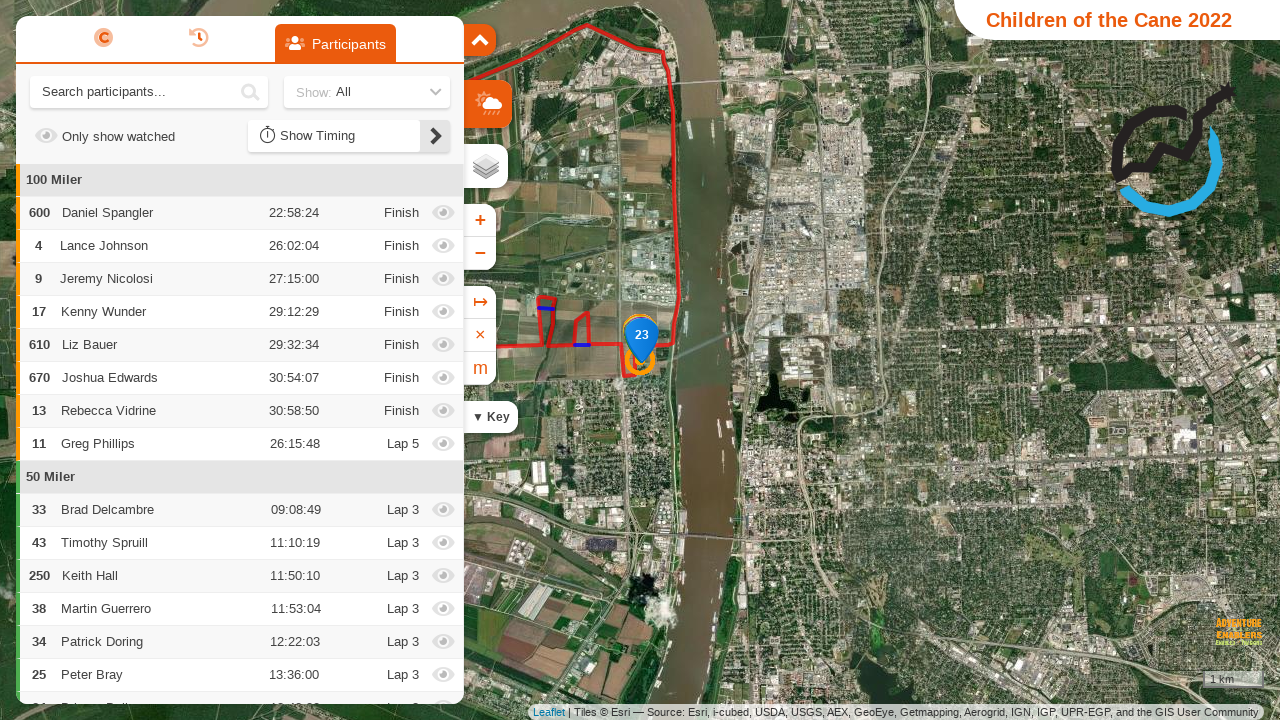

--- FILE ---
content_type: text/html; charset=utf-8
request_url: https://live.enabledtracking.com/cane2022/?v=eKnxD8yuFf
body_size: 5230
content:
<!DOCTYPE html>
<html lang="en" class="html">
    <head>
        <meta charset="utf-8">
        <meta name="viewport" content="width=device-width, initial-scale=1, shrink-to-fix=no">
        <meta name="mobile-web-app-capable" content="yes">
        <meta name="apple-mobile-web-app-capable" content="yes">
        <meta name="theme-color" content="#eb5b0d">
        <meta name="description" content="Children of the Cane 2022 -  Live Event Tracking">
        <meta name="author" content="Adventure Enablers">

        <meta property="fb:app_id" content="1667377880195578" />
        <meta property="og:url" content="http://live.enabledtracking.com/cane2022?v=eKnxD8yuFf" />
        <meta property="og:image" content="http://live.enabledtracking.com/cane2022/data/assets/og-1579.jpg" />
        <meta property="og:title" content="Live Tracking" />
        <meta property="og:type" content="website" />
        <meta property="og:description" content="Children of the Cane 2022 -  Live Event Tracking" />

        <title>Children of the Cane 2022 | Adventure Enablers</title>
        <link rel="apple-touch-icon" sizes="76x76" href="/assets/img/favicon-76.png">
        <link rel="apple-touch-icon" sizes="120x120" href="/assets/img/favicon-120.png">
        <link rel="apple-touch-icon" sizes="152x152" href="/assets/img/favicon-152.png">
        <link rel="icon" sizes="196x196" href="/assets/img/favicon-196.png">
        <link rel="icon" type="image/x-icon" href="/assets/img/favicon.ico">
        <!-- Fonts -->
                    <link rel="stylesheet" type="text/css" href="css/app.css?v=eKnxD8yuFf">
        
        <script src="https://kit.fontawesome.com/955a5bc77c.js" crossorigin="anonymous"></script>
		<script src="https://cdnjs.cloudflare.com/ajax/libs/moment.js/2.29.1/moment.min.js" crossorigin="anonymous"></script>

        <script src="https://unpkg.com/mqtt/dist/mqtt.min.js"></script>

        

        <link rel="stylesheet" href="https://unpkg.com/leaflet.markercluster@1.4.1/dist/MarkerCluster.css">
        <link rel="stylesheet" href="https://unpkg.com/leaflet.markercluster@1.4.1/dist/MarkerCluster.Default.css">
        <link rel="stylesheet" href="https://unpkg.com/leaflet@1.4.0/dist/leaflet.css"
              integrity="sha512-puBpdR0798OZvTTbP4A8Ix/l+A4dHDD0DGqYW6RQ+9jxkRFclaxxQb/SJAWZfWAkuyeQUytO7+7N4QKrDh+drA=="
              crossorigin="">
        <link rel="stylesheet" href="/assets/libraries/css/leaflet-distance-marker.css">
        <style>
            .dist-markers {
                font-size: .6em;
                line-height: 1rem;
                width: 16px !important;
                height: 16px !important;
                margin-left: -8px !important;
                margin-top: -8px !important;
                border: 1px solid #777;
                border-radius: 10px;
                text-align: center;
                color: #000;
                background: #fff;
            }
        </style>
        
        
    </head>

    <body class=" has-windy linear-type ">

        <div id="app" :class="{ 'open': open && !framed,  'windy': windyOpen  }">
                            <div class="windyOpen" :class="{ open: windyOpen }" @click="switchMaps()">
                    <span class="text">Close Windy</span>
                    <span class="icon fad fa-cloud-sun-rain first"></span>
                    <span class="icon fad fa-times second"></span>
                </div>
                        
            <div class="event-info">
                <h1 class="event-item event-title">Children of the Cane 2022</h1>
                            </div>
                        <transition name="fade">
                <div class="event-notice" v-if="notice">
                    <div class="notice-text" v-html="notice"></div>
                    <div class="notice-close icon-link" @click="notice = null">
                        <span class="fad fa-times-circle"></span>
                    </div>
                </div>
            </transition>
                            <div class="event-logo" >
                                            <img src="//live.enabledtracking.com/cane2022/data/assets/event-logo-2293.png?v=eKnxD8yuFf" alt="Children of the Cane 2022">
                                    </div>
                        <a href="http://enabledtracking.com" target="_blank">
                <img src="/assets/img/AE.png?v=eKnxD8yuFf" alt="Adventure Enablers" class="event-company" :class="{hidden: isGoogleMapping()}">
            </a>
            <div id="map"></div>
                            <div id="windy"></div>
                        <div class="content">

                <div id="nav" v-show="!framed">
                    <div class="menu">
                                                    <a class="item" :href="appLink" v-if="appDownload">
                                <span class="icon fab fa-2x" :class="appIcon"></span>
                            </a>
                                                <a class="item" @click="toggle('copyright')" :class="{ 'active': tab === 'copyright' }">
                            <span class="icon fad fa-copyright fa-2x"></span>
                            <span class="text">Copyright</span>
                        </a>
                                                                                                                            <a class="item" @click="toggle('video')" v-if="mobile && videoType === 'feed'" :class="{ 'active': tab === 'mail' }">
                                <span class="icon fad fa-play-circle"></span>
                            </a>
                            <a class="item" @click="openExtra('video')" v-if="!mobile && videoType !== null">
                                <span class="icon fad fa-play-circle"></span>
                            </a>
                        												                                                                            <a class="item" v-if="!mobile" @click="openExtra('replay')">
                                <span class="icon fad fa-history"></span>
                            </a>
                                                                        <a class="item" @click="toggle('participants')" :class="{ 'active': tab === 'participants' }">
                            <span class="icon fad" :class="{ 'fa-users': !single, 'fa-user': single }"></span>
                            <span class="text" v-text="single ? 'Details' : 'Participants'"></span>
                        </a>
                        <a class="item map" @click="open = false; tab = 'map'" :class="{ 'active': tab === 'map' }">
                            <span class="icon fad fa-map-marker-alt"></span>
                            <span class="text">Map</span>
                        </a>
                    </div>
                    <div id="collapse" @click="toggleOpen"></div>
                </div>
                <div v-bind:class="{ gmaps: isGoogleMapping() }" class="panels ">
                    <transition name="vertical-slide">
                        <div class="panel padded scrolls" v-show="tab === 'copyright'">
                            <div class="panel-container">
                                <h2>Content and tracking copyright</h2>
                                <p>These tracking pages, results listings, content, design, layout and associated code and scripts are copyright of Open Tracking 2010 to present day, and licensed for use by our partners using this platform. All rights reserved.</p>

                                <p>Any redistribution or reproduction of part or all of the contents, design and associated code or scripts in any form is prohibited other than the following:</p>
                                <ul>
                                    <li>you may print or download to a local hard disk extracts for your personal and non-commercial use only</li>
                                    <li>you may copy the content to individual third parties for their personal use, but only if you acknowledge the website as the source of the material</li>
                                </ul>
                                <p>You may not, except with our express written permission, distribute or commercially exploit the content. Nor may you transmit it or store it in any other website or other form of electronic retrieval system.</p>
                                <p>If in any doubt please contact us first <a href="mailto:talkto@opentracking.co.uk">talkto@opentracking.co.uk</a>.</p>
                            </div>
                        </div>
                    </transition>
                                                                                                                        <template v-if="loaded">
                        <transition name="vertical-slide">
                            <teams-panel v-show="tab === 'participants'" ref="teams"
                                 :mobile="mobile"
                                 :searchonly="searchonly"
								 :show_leaderboard="show_leaderboard"
                                 :show_directions="show_directions"
                                 :has-timing="true"
                                 :span="colspan"
                                 :masterevent="false"
                                 :open="open && tab === 'participants'"
                                 :finished="finished"
                                 :replay="replay"
                                 :block-to="false"
                                 :use-socket="socket"
                                 :idle="idle"
                                 :showbags="false"
                                 :eid="10608"
                            >
                                <checkpoint-header :checkpoints="checkpoints"></checkpoint-header>
                            </teams-panel>
                        </transition>
                    </template>

                    <template v-if="loaded">
                        <transition name="vertical-slide">
                            <video-feed-panel v-if="mobile && videoType === 'feed' && tab === 'video'"></video-feed-panel>
                        </transition>
                    </template>

                                    </div>

                <transition name="fade">
                    <video-feed v-if="video && !mobile && videoType === 'feed'"></video-feed>
                </transition>

                <transition name="fade">
                    <video-panel v-if="!mobile && videoType === 'popup' && video && loaded">
                        <div class="close icon-link" @click="video = false">
                            <span class="fad fa-times"></span>
                        </div>
                    </video-panel>
                </transition>
                            </div>

            
                            <app-download v-if="appDownload"
                    :link="appLink"
                    :image="appImage"
                ></app-download>
                                        <transition name="fade">
                    <replay v-if="replay && !mobile">
                        <div class="close icon-link" @click="replay = false">
                            <span class="fad fa-times"></span>
                        </div>
                    </replay>
                </transition>
                    </div>

        <script src="https://unpkg.com/leaflet@1.4.0/dist/leaflet.js"></script>
        <script src="https://unpkg.com/leaflet.markercluster@1.4.1/dist/leaflet.markercluster.js"></script>
        <script src="/assets/libraries/js/leaflet.bounce.js"></script>
        <script src="/assets/libraries/js/leaflet.markercluster.js"></script>
        <script src="/assets/libraries/js/leaflet.html-legend.js"></script>
        <script src="/assets/libraries/js/leaflet.kml.js"></script>
        <script src="/assets/libraries/js/leaflet.geometryutil.js"></script>
        <script src="/assets/libraries/js/leaflet-distance-marker.js"></script>

        
        
        
        <script src="/assets/js/app.js?v=HHlHC0ttGI"></script>
        <script src="/assets/js/components.js?v=HHlHC0ttGI"></script>
        
        
                    <script src="/assets/libraries/mixins/AppData.js"></script>
        
                    <script src="//live.opentracking.co.uk/_assetsv3/js/snippets/ae-analytics.js"></script>
                
                    <script>
                document.addEventListener("DOMContentLoaded", function(event) { 
                    if ( window.location !== window.parent.location ) {
                        // The page is in an iframe
                        setTimeout(function(){
                            document.body.innerHTML = "You are not permitted to view this content in an iframe. Please visit <a target='_blank' href='" + window.location.href +"'>" + window.location.href + "</a>";
                            setTimeout(function(){
                                window.parent.location.href = window.location.href;
                            }, 3000);
                        }, 3000);                    
                    }
                });
            </script>
        
        <script>

            const written = true;
            const eventCode = 'cane2022';

            Help.viewport();
            window.addEventListener('resize', Help.viewport);

            if(Help.isApple()) {
                document.body.classList.add('browser-ios');
            }

            Url.init(eventCode, written);
            Url.setPhotoDir('//photos.otracking.co.uk/10608_');

            Storage.init(eventCode);

            const app = new Vue({
                el: '#app',
                                    mixins: [AppData],
                                data: {
                    tab: 'participants',
                    active: true,
                    open: false,
                    loaded: false,
                    single: false,
                    map: false,
										mapping: false,
                    videoType: false,
                    video: false,
                    //video: false,
                    mobile: window.innerWidth < 768,
										hasStarted: false,
                    start: false,
                    finished: false,
                    checkpoints: [],
					show_leaderboard: false,
                    show_directions : false,
                    configTimer: false,
                    sponsorTimer: false,
                    checkpointsLoaded: false,
                    notice:  null ,
                    replay: false,
                    elevation: false,
                    socket: false,
                    idle: false,
                    framed: false,
                    sponsorTimeout:30000,
                                        articles: [],
                    iframeWidth: window.innerWidth < 448 ? window.innerWidth - 48 : (16 * 26),
                    iframeHeight: window.innerWidth < 768 ? window.innerHeight : window.innerHeight - (7 * 16),
                    windyOpen: false,
                    facebook: false,
                    twitter: false,
                    trailMail: false,
                    searchonly: false,
                    
                                    },
                computed: {
                    colspan(){
                        return this.checkpoints.length;
                    }
                },
                                    watch: {
                        tab(val, old){
                            switch(old){
                                case 'news':
                                    this.articleId = false;
                                    this.news = [];
                                    break;
                            }
                            switch(val){
                                case 'mail':
                                    if(!this.trailMail){
                                        this.trailMail = true;
                                    }
                                    break;
                            }
                        },
                        replay(val, old){
                            Mapping.stateless = val;
                        },
                        mobile(val, old){
                            if(val && this.replay){
                                this.replay = false;
                            }
                            if(!val && this.tab === 'video'){
                                this.tab = 'participants';
                                this.video = true;
                            }
                        }
                    },
                                methods: {
                    isParticipantLoaded(bool){
                        this.single = bool;
                    },
										toggleOpen(){
											this.open = !this.open;
											if(this.open && this.tab === 'map'){
												this.tab = 'participants';
											}
										},
										showMail(){
											let result = this.hasStarted && !this.finished;
											if(this.tab === 'mail' && !result){
												//if on the mail tab and we should hide the trailmail tab - switch to participants
												this.tab = 'participants';
											}

											return result;
										},
										isGoogleMapping(){
											return this.mapping ? this.mapping === 'Google' : false;
										},
                    loadParticipant(bib, eid){
                        this.tab = 'participants';
                        this.$refs.teams.loadParticipant(bib, true, eid);
                    },
                    setIdle(val){
                        this.idle = val
                    },
                    toggle(tab){
                        if(tab === this.tab){
                            this.open = !this.open;
                        } else if (!this.open){
                            this.open = true;
                        }

                        this.tab = tab;
                    },
                    getTeamsForGraph(){
                        let arr = [];
                        this.$refs.teams.participants.forEach(function (course) {
                            if(course.id !== 4 && course.timed){
                                let object = {
                                    type: 'scatter',
                                    pointBackgroundColor: Mapping.getRGBA(course.colour, 1),
                                    data: []
                                };

                                course.teams.forEach(function (team){
                                    object.data.push({
                                        x: team.d,
                                        y: 0,
                                    });
                                });

                                arr.push(object);
                            }
                        });
                        return arr;
                    },
                    isMobile(){
                        this.mobile = Help.isMobile() || window.innerWidth < 768;
                    },
                    openExtra(type){
                        let self = this;

                        ['video', 'replay', 'elevation'].forEach(function (item) {
                            self[item] = type === item ? !self[type] : false;
                        });
                    },
                    loadCheckpoints()
                    {
                        let _this = this;

                        fetch(Url.make('checkpoints')).then(res => res.json()).then(res => {
                            if(!_this.participantSingle){
                                _this.checkpoints = res.data;
                                _this.checkpointsLoaded = true;
                            }

                            Mapping.plotCheckpoints(res.data.filter(function (cp) {
                                return cp.d;
                            }));
                        });
                    },
                    loadConfig(){
                        let _this = this;
                        fetch(Url.make('config')).then(res => res.json()).then(res => {

                            _this.socket = res.data.socket;
                            _this.finished = res.data.finished;
							_this.mapping = res.data.mapping;
							_this.hasStarted = res.data.eventstart ? moment().isAfter(moment.utc(res.data.eventstart)) : false;
							_this.start = res.data.start;
                            _this.videoType = res.data.video;
							_this.show_leaderboard = res.data.show_leaderboard != undefined ? res.data.show_leaderboard : true;
                            _this.show_directions = res.data.show_directions != undefined ? res.data.show_directions : false;
                            _this.searchonly = res.data.searchonly != undefined  ? res.data.searchonly : false;
                            
                            
                            _this.framed = res.data.hasOwnProperty('framed') && res.data.framed;

                            if(_this.tab === 'video' && _this.videoType !== 'feed'){
                                _this.tab = 'participants';
                            }

                            if(_this.configTimer !== false){
                                clearTimeout(_this.configTimer);
                            } else {

                                if(Url.noVideo !== false){
                                    _this.video = false;
                                } else {
                                    _this.video = res.data.video !== null;
                                }

                                Mapping.init(res.data, _this.mobile);

                                _this.loadCheckpoints();
                                _this.loaded = true;

                                if (!_this.mobile) {
                                    _this.open = true;
                                }
                            }

                            if(!_this.finished){
                                _this.configTimer = setTimeout(function () {
                                    _this.loadConfig();
                                }, 300000);
                            }
                        }).catch((error) => {
                          console.error('Config Fetch Error:', error);
                          if(!_this.finished){
                              _this.configTimer = setTimeout(function () {
                                  _this.loadConfig();
                              }, 300000);
                          }
                        });
                    },

                    
                                            switchMaps(){
                            if(!this.windyOpen){
                                Mapping.openWindy();
                            } else {
                                Mapping.switchMaps();
                            }
                            this.windyOpen = !this.windyOpen;
                        },

                        
                        
                        
                                    },
                created(){

                    this.isMobile();

                    if(!this.mobile){
                        window.addEventListener('resize', this.isMobile);
                    }

                    if(this.mobile){
                        this.tab = 'map';
                        this.open = false;
                    } else {
                                            }

                    this.loadConfig();
                },
                mounted(){                    
                    document.addEventListener("visibilitychange", function() {
                        app.setIdle(document.hidden);
                    });
                }
            });

        </script>
    <script defer src="https://static.cloudflareinsights.com/beacon.min.js/vcd15cbe7772f49c399c6a5babf22c1241717689176015" integrity="sha512-ZpsOmlRQV6y907TI0dKBHq9Md29nnaEIPlkf84rnaERnq6zvWvPUqr2ft8M1aS28oN72PdrCzSjY4U6VaAw1EQ==" data-cf-beacon='{"version":"2024.11.0","token":"f2427ceb0e7e489f9c82ffec19f8e01c","server_timing":{"name":{"cfCacheStatus":true,"cfEdge":true,"cfExtPri":true,"cfL4":true,"cfOrigin":true,"cfSpeedBrain":true},"location_startswith":null}}' crossorigin="anonymous"></script>
</body>
</html>


--- FILE ---
content_type: text/html; charset=utf-8
request_url: https://www.google.com/recaptcha/api2/anchor?ar=1&k=6LfIdMoZAAAAAGcFE2-o2rUvQC_sCGSbEdCqLg3A&co=aHR0cHM6Ly9saXZlLmVuYWJsZWR0cmFja2luZy5jb206NDQz&hl=en&v=PoyoqOPhxBO7pBk68S4YbpHZ&size=invisible&anchor-ms=20000&execute-ms=30000&cb=jwk8b1n4jw6u
body_size: 48987
content:
<!DOCTYPE HTML><html dir="ltr" lang="en"><head><meta http-equiv="Content-Type" content="text/html; charset=UTF-8">
<meta http-equiv="X-UA-Compatible" content="IE=edge">
<title>reCAPTCHA</title>
<style type="text/css">
/* cyrillic-ext */
@font-face {
  font-family: 'Roboto';
  font-style: normal;
  font-weight: 400;
  font-stretch: 100%;
  src: url(//fonts.gstatic.com/s/roboto/v48/KFO7CnqEu92Fr1ME7kSn66aGLdTylUAMa3GUBHMdazTgWw.woff2) format('woff2');
  unicode-range: U+0460-052F, U+1C80-1C8A, U+20B4, U+2DE0-2DFF, U+A640-A69F, U+FE2E-FE2F;
}
/* cyrillic */
@font-face {
  font-family: 'Roboto';
  font-style: normal;
  font-weight: 400;
  font-stretch: 100%;
  src: url(//fonts.gstatic.com/s/roboto/v48/KFO7CnqEu92Fr1ME7kSn66aGLdTylUAMa3iUBHMdazTgWw.woff2) format('woff2');
  unicode-range: U+0301, U+0400-045F, U+0490-0491, U+04B0-04B1, U+2116;
}
/* greek-ext */
@font-face {
  font-family: 'Roboto';
  font-style: normal;
  font-weight: 400;
  font-stretch: 100%;
  src: url(//fonts.gstatic.com/s/roboto/v48/KFO7CnqEu92Fr1ME7kSn66aGLdTylUAMa3CUBHMdazTgWw.woff2) format('woff2');
  unicode-range: U+1F00-1FFF;
}
/* greek */
@font-face {
  font-family: 'Roboto';
  font-style: normal;
  font-weight: 400;
  font-stretch: 100%;
  src: url(//fonts.gstatic.com/s/roboto/v48/KFO7CnqEu92Fr1ME7kSn66aGLdTylUAMa3-UBHMdazTgWw.woff2) format('woff2');
  unicode-range: U+0370-0377, U+037A-037F, U+0384-038A, U+038C, U+038E-03A1, U+03A3-03FF;
}
/* math */
@font-face {
  font-family: 'Roboto';
  font-style: normal;
  font-weight: 400;
  font-stretch: 100%;
  src: url(//fonts.gstatic.com/s/roboto/v48/KFO7CnqEu92Fr1ME7kSn66aGLdTylUAMawCUBHMdazTgWw.woff2) format('woff2');
  unicode-range: U+0302-0303, U+0305, U+0307-0308, U+0310, U+0312, U+0315, U+031A, U+0326-0327, U+032C, U+032F-0330, U+0332-0333, U+0338, U+033A, U+0346, U+034D, U+0391-03A1, U+03A3-03A9, U+03B1-03C9, U+03D1, U+03D5-03D6, U+03F0-03F1, U+03F4-03F5, U+2016-2017, U+2034-2038, U+203C, U+2040, U+2043, U+2047, U+2050, U+2057, U+205F, U+2070-2071, U+2074-208E, U+2090-209C, U+20D0-20DC, U+20E1, U+20E5-20EF, U+2100-2112, U+2114-2115, U+2117-2121, U+2123-214F, U+2190, U+2192, U+2194-21AE, U+21B0-21E5, U+21F1-21F2, U+21F4-2211, U+2213-2214, U+2216-22FF, U+2308-230B, U+2310, U+2319, U+231C-2321, U+2336-237A, U+237C, U+2395, U+239B-23B7, U+23D0, U+23DC-23E1, U+2474-2475, U+25AF, U+25B3, U+25B7, U+25BD, U+25C1, U+25CA, U+25CC, U+25FB, U+266D-266F, U+27C0-27FF, U+2900-2AFF, U+2B0E-2B11, U+2B30-2B4C, U+2BFE, U+3030, U+FF5B, U+FF5D, U+1D400-1D7FF, U+1EE00-1EEFF;
}
/* symbols */
@font-face {
  font-family: 'Roboto';
  font-style: normal;
  font-weight: 400;
  font-stretch: 100%;
  src: url(//fonts.gstatic.com/s/roboto/v48/KFO7CnqEu92Fr1ME7kSn66aGLdTylUAMaxKUBHMdazTgWw.woff2) format('woff2');
  unicode-range: U+0001-000C, U+000E-001F, U+007F-009F, U+20DD-20E0, U+20E2-20E4, U+2150-218F, U+2190, U+2192, U+2194-2199, U+21AF, U+21E6-21F0, U+21F3, U+2218-2219, U+2299, U+22C4-22C6, U+2300-243F, U+2440-244A, U+2460-24FF, U+25A0-27BF, U+2800-28FF, U+2921-2922, U+2981, U+29BF, U+29EB, U+2B00-2BFF, U+4DC0-4DFF, U+FFF9-FFFB, U+10140-1018E, U+10190-1019C, U+101A0, U+101D0-101FD, U+102E0-102FB, U+10E60-10E7E, U+1D2C0-1D2D3, U+1D2E0-1D37F, U+1F000-1F0FF, U+1F100-1F1AD, U+1F1E6-1F1FF, U+1F30D-1F30F, U+1F315, U+1F31C, U+1F31E, U+1F320-1F32C, U+1F336, U+1F378, U+1F37D, U+1F382, U+1F393-1F39F, U+1F3A7-1F3A8, U+1F3AC-1F3AF, U+1F3C2, U+1F3C4-1F3C6, U+1F3CA-1F3CE, U+1F3D4-1F3E0, U+1F3ED, U+1F3F1-1F3F3, U+1F3F5-1F3F7, U+1F408, U+1F415, U+1F41F, U+1F426, U+1F43F, U+1F441-1F442, U+1F444, U+1F446-1F449, U+1F44C-1F44E, U+1F453, U+1F46A, U+1F47D, U+1F4A3, U+1F4B0, U+1F4B3, U+1F4B9, U+1F4BB, U+1F4BF, U+1F4C8-1F4CB, U+1F4D6, U+1F4DA, U+1F4DF, U+1F4E3-1F4E6, U+1F4EA-1F4ED, U+1F4F7, U+1F4F9-1F4FB, U+1F4FD-1F4FE, U+1F503, U+1F507-1F50B, U+1F50D, U+1F512-1F513, U+1F53E-1F54A, U+1F54F-1F5FA, U+1F610, U+1F650-1F67F, U+1F687, U+1F68D, U+1F691, U+1F694, U+1F698, U+1F6AD, U+1F6B2, U+1F6B9-1F6BA, U+1F6BC, U+1F6C6-1F6CF, U+1F6D3-1F6D7, U+1F6E0-1F6EA, U+1F6F0-1F6F3, U+1F6F7-1F6FC, U+1F700-1F7FF, U+1F800-1F80B, U+1F810-1F847, U+1F850-1F859, U+1F860-1F887, U+1F890-1F8AD, U+1F8B0-1F8BB, U+1F8C0-1F8C1, U+1F900-1F90B, U+1F93B, U+1F946, U+1F984, U+1F996, U+1F9E9, U+1FA00-1FA6F, U+1FA70-1FA7C, U+1FA80-1FA89, U+1FA8F-1FAC6, U+1FACE-1FADC, U+1FADF-1FAE9, U+1FAF0-1FAF8, U+1FB00-1FBFF;
}
/* vietnamese */
@font-face {
  font-family: 'Roboto';
  font-style: normal;
  font-weight: 400;
  font-stretch: 100%;
  src: url(//fonts.gstatic.com/s/roboto/v48/KFO7CnqEu92Fr1ME7kSn66aGLdTylUAMa3OUBHMdazTgWw.woff2) format('woff2');
  unicode-range: U+0102-0103, U+0110-0111, U+0128-0129, U+0168-0169, U+01A0-01A1, U+01AF-01B0, U+0300-0301, U+0303-0304, U+0308-0309, U+0323, U+0329, U+1EA0-1EF9, U+20AB;
}
/* latin-ext */
@font-face {
  font-family: 'Roboto';
  font-style: normal;
  font-weight: 400;
  font-stretch: 100%;
  src: url(//fonts.gstatic.com/s/roboto/v48/KFO7CnqEu92Fr1ME7kSn66aGLdTylUAMa3KUBHMdazTgWw.woff2) format('woff2');
  unicode-range: U+0100-02BA, U+02BD-02C5, U+02C7-02CC, U+02CE-02D7, U+02DD-02FF, U+0304, U+0308, U+0329, U+1D00-1DBF, U+1E00-1E9F, U+1EF2-1EFF, U+2020, U+20A0-20AB, U+20AD-20C0, U+2113, U+2C60-2C7F, U+A720-A7FF;
}
/* latin */
@font-face {
  font-family: 'Roboto';
  font-style: normal;
  font-weight: 400;
  font-stretch: 100%;
  src: url(//fonts.gstatic.com/s/roboto/v48/KFO7CnqEu92Fr1ME7kSn66aGLdTylUAMa3yUBHMdazQ.woff2) format('woff2');
  unicode-range: U+0000-00FF, U+0131, U+0152-0153, U+02BB-02BC, U+02C6, U+02DA, U+02DC, U+0304, U+0308, U+0329, U+2000-206F, U+20AC, U+2122, U+2191, U+2193, U+2212, U+2215, U+FEFF, U+FFFD;
}
/* cyrillic-ext */
@font-face {
  font-family: 'Roboto';
  font-style: normal;
  font-weight: 500;
  font-stretch: 100%;
  src: url(//fonts.gstatic.com/s/roboto/v48/KFO7CnqEu92Fr1ME7kSn66aGLdTylUAMa3GUBHMdazTgWw.woff2) format('woff2');
  unicode-range: U+0460-052F, U+1C80-1C8A, U+20B4, U+2DE0-2DFF, U+A640-A69F, U+FE2E-FE2F;
}
/* cyrillic */
@font-face {
  font-family: 'Roboto';
  font-style: normal;
  font-weight: 500;
  font-stretch: 100%;
  src: url(//fonts.gstatic.com/s/roboto/v48/KFO7CnqEu92Fr1ME7kSn66aGLdTylUAMa3iUBHMdazTgWw.woff2) format('woff2');
  unicode-range: U+0301, U+0400-045F, U+0490-0491, U+04B0-04B1, U+2116;
}
/* greek-ext */
@font-face {
  font-family: 'Roboto';
  font-style: normal;
  font-weight: 500;
  font-stretch: 100%;
  src: url(//fonts.gstatic.com/s/roboto/v48/KFO7CnqEu92Fr1ME7kSn66aGLdTylUAMa3CUBHMdazTgWw.woff2) format('woff2');
  unicode-range: U+1F00-1FFF;
}
/* greek */
@font-face {
  font-family: 'Roboto';
  font-style: normal;
  font-weight: 500;
  font-stretch: 100%;
  src: url(//fonts.gstatic.com/s/roboto/v48/KFO7CnqEu92Fr1ME7kSn66aGLdTylUAMa3-UBHMdazTgWw.woff2) format('woff2');
  unicode-range: U+0370-0377, U+037A-037F, U+0384-038A, U+038C, U+038E-03A1, U+03A3-03FF;
}
/* math */
@font-face {
  font-family: 'Roboto';
  font-style: normal;
  font-weight: 500;
  font-stretch: 100%;
  src: url(//fonts.gstatic.com/s/roboto/v48/KFO7CnqEu92Fr1ME7kSn66aGLdTylUAMawCUBHMdazTgWw.woff2) format('woff2');
  unicode-range: U+0302-0303, U+0305, U+0307-0308, U+0310, U+0312, U+0315, U+031A, U+0326-0327, U+032C, U+032F-0330, U+0332-0333, U+0338, U+033A, U+0346, U+034D, U+0391-03A1, U+03A3-03A9, U+03B1-03C9, U+03D1, U+03D5-03D6, U+03F0-03F1, U+03F4-03F5, U+2016-2017, U+2034-2038, U+203C, U+2040, U+2043, U+2047, U+2050, U+2057, U+205F, U+2070-2071, U+2074-208E, U+2090-209C, U+20D0-20DC, U+20E1, U+20E5-20EF, U+2100-2112, U+2114-2115, U+2117-2121, U+2123-214F, U+2190, U+2192, U+2194-21AE, U+21B0-21E5, U+21F1-21F2, U+21F4-2211, U+2213-2214, U+2216-22FF, U+2308-230B, U+2310, U+2319, U+231C-2321, U+2336-237A, U+237C, U+2395, U+239B-23B7, U+23D0, U+23DC-23E1, U+2474-2475, U+25AF, U+25B3, U+25B7, U+25BD, U+25C1, U+25CA, U+25CC, U+25FB, U+266D-266F, U+27C0-27FF, U+2900-2AFF, U+2B0E-2B11, U+2B30-2B4C, U+2BFE, U+3030, U+FF5B, U+FF5D, U+1D400-1D7FF, U+1EE00-1EEFF;
}
/* symbols */
@font-face {
  font-family: 'Roboto';
  font-style: normal;
  font-weight: 500;
  font-stretch: 100%;
  src: url(//fonts.gstatic.com/s/roboto/v48/KFO7CnqEu92Fr1ME7kSn66aGLdTylUAMaxKUBHMdazTgWw.woff2) format('woff2');
  unicode-range: U+0001-000C, U+000E-001F, U+007F-009F, U+20DD-20E0, U+20E2-20E4, U+2150-218F, U+2190, U+2192, U+2194-2199, U+21AF, U+21E6-21F0, U+21F3, U+2218-2219, U+2299, U+22C4-22C6, U+2300-243F, U+2440-244A, U+2460-24FF, U+25A0-27BF, U+2800-28FF, U+2921-2922, U+2981, U+29BF, U+29EB, U+2B00-2BFF, U+4DC0-4DFF, U+FFF9-FFFB, U+10140-1018E, U+10190-1019C, U+101A0, U+101D0-101FD, U+102E0-102FB, U+10E60-10E7E, U+1D2C0-1D2D3, U+1D2E0-1D37F, U+1F000-1F0FF, U+1F100-1F1AD, U+1F1E6-1F1FF, U+1F30D-1F30F, U+1F315, U+1F31C, U+1F31E, U+1F320-1F32C, U+1F336, U+1F378, U+1F37D, U+1F382, U+1F393-1F39F, U+1F3A7-1F3A8, U+1F3AC-1F3AF, U+1F3C2, U+1F3C4-1F3C6, U+1F3CA-1F3CE, U+1F3D4-1F3E0, U+1F3ED, U+1F3F1-1F3F3, U+1F3F5-1F3F7, U+1F408, U+1F415, U+1F41F, U+1F426, U+1F43F, U+1F441-1F442, U+1F444, U+1F446-1F449, U+1F44C-1F44E, U+1F453, U+1F46A, U+1F47D, U+1F4A3, U+1F4B0, U+1F4B3, U+1F4B9, U+1F4BB, U+1F4BF, U+1F4C8-1F4CB, U+1F4D6, U+1F4DA, U+1F4DF, U+1F4E3-1F4E6, U+1F4EA-1F4ED, U+1F4F7, U+1F4F9-1F4FB, U+1F4FD-1F4FE, U+1F503, U+1F507-1F50B, U+1F50D, U+1F512-1F513, U+1F53E-1F54A, U+1F54F-1F5FA, U+1F610, U+1F650-1F67F, U+1F687, U+1F68D, U+1F691, U+1F694, U+1F698, U+1F6AD, U+1F6B2, U+1F6B9-1F6BA, U+1F6BC, U+1F6C6-1F6CF, U+1F6D3-1F6D7, U+1F6E0-1F6EA, U+1F6F0-1F6F3, U+1F6F7-1F6FC, U+1F700-1F7FF, U+1F800-1F80B, U+1F810-1F847, U+1F850-1F859, U+1F860-1F887, U+1F890-1F8AD, U+1F8B0-1F8BB, U+1F8C0-1F8C1, U+1F900-1F90B, U+1F93B, U+1F946, U+1F984, U+1F996, U+1F9E9, U+1FA00-1FA6F, U+1FA70-1FA7C, U+1FA80-1FA89, U+1FA8F-1FAC6, U+1FACE-1FADC, U+1FADF-1FAE9, U+1FAF0-1FAF8, U+1FB00-1FBFF;
}
/* vietnamese */
@font-face {
  font-family: 'Roboto';
  font-style: normal;
  font-weight: 500;
  font-stretch: 100%;
  src: url(//fonts.gstatic.com/s/roboto/v48/KFO7CnqEu92Fr1ME7kSn66aGLdTylUAMa3OUBHMdazTgWw.woff2) format('woff2');
  unicode-range: U+0102-0103, U+0110-0111, U+0128-0129, U+0168-0169, U+01A0-01A1, U+01AF-01B0, U+0300-0301, U+0303-0304, U+0308-0309, U+0323, U+0329, U+1EA0-1EF9, U+20AB;
}
/* latin-ext */
@font-face {
  font-family: 'Roboto';
  font-style: normal;
  font-weight: 500;
  font-stretch: 100%;
  src: url(//fonts.gstatic.com/s/roboto/v48/KFO7CnqEu92Fr1ME7kSn66aGLdTylUAMa3KUBHMdazTgWw.woff2) format('woff2');
  unicode-range: U+0100-02BA, U+02BD-02C5, U+02C7-02CC, U+02CE-02D7, U+02DD-02FF, U+0304, U+0308, U+0329, U+1D00-1DBF, U+1E00-1E9F, U+1EF2-1EFF, U+2020, U+20A0-20AB, U+20AD-20C0, U+2113, U+2C60-2C7F, U+A720-A7FF;
}
/* latin */
@font-face {
  font-family: 'Roboto';
  font-style: normal;
  font-weight: 500;
  font-stretch: 100%;
  src: url(//fonts.gstatic.com/s/roboto/v48/KFO7CnqEu92Fr1ME7kSn66aGLdTylUAMa3yUBHMdazQ.woff2) format('woff2');
  unicode-range: U+0000-00FF, U+0131, U+0152-0153, U+02BB-02BC, U+02C6, U+02DA, U+02DC, U+0304, U+0308, U+0329, U+2000-206F, U+20AC, U+2122, U+2191, U+2193, U+2212, U+2215, U+FEFF, U+FFFD;
}
/* cyrillic-ext */
@font-face {
  font-family: 'Roboto';
  font-style: normal;
  font-weight: 900;
  font-stretch: 100%;
  src: url(//fonts.gstatic.com/s/roboto/v48/KFO7CnqEu92Fr1ME7kSn66aGLdTylUAMa3GUBHMdazTgWw.woff2) format('woff2');
  unicode-range: U+0460-052F, U+1C80-1C8A, U+20B4, U+2DE0-2DFF, U+A640-A69F, U+FE2E-FE2F;
}
/* cyrillic */
@font-face {
  font-family: 'Roboto';
  font-style: normal;
  font-weight: 900;
  font-stretch: 100%;
  src: url(//fonts.gstatic.com/s/roboto/v48/KFO7CnqEu92Fr1ME7kSn66aGLdTylUAMa3iUBHMdazTgWw.woff2) format('woff2');
  unicode-range: U+0301, U+0400-045F, U+0490-0491, U+04B0-04B1, U+2116;
}
/* greek-ext */
@font-face {
  font-family: 'Roboto';
  font-style: normal;
  font-weight: 900;
  font-stretch: 100%;
  src: url(//fonts.gstatic.com/s/roboto/v48/KFO7CnqEu92Fr1ME7kSn66aGLdTylUAMa3CUBHMdazTgWw.woff2) format('woff2');
  unicode-range: U+1F00-1FFF;
}
/* greek */
@font-face {
  font-family: 'Roboto';
  font-style: normal;
  font-weight: 900;
  font-stretch: 100%;
  src: url(//fonts.gstatic.com/s/roboto/v48/KFO7CnqEu92Fr1ME7kSn66aGLdTylUAMa3-UBHMdazTgWw.woff2) format('woff2');
  unicode-range: U+0370-0377, U+037A-037F, U+0384-038A, U+038C, U+038E-03A1, U+03A3-03FF;
}
/* math */
@font-face {
  font-family: 'Roboto';
  font-style: normal;
  font-weight: 900;
  font-stretch: 100%;
  src: url(//fonts.gstatic.com/s/roboto/v48/KFO7CnqEu92Fr1ME7kSn66aGLdTylUAMawCUBHMdazTgWw.woff2) format('woff2');
  unicode-range: U+0302-0303, U+0305, U+0307-0308, U+0310, U+0312, U+0315, U+031A, U+0326-0327, U+032C, U+032F-0330, U+0332-0333, U+0338, U+033A, U+0346, U+034D, U+0391-03A1, U+03A3-03A9, U+03B1-03C9, U+03D1, U+03D5-03D6, U+03F0-03F1, U+03F4-03F5, U+2016-2017, U+2034-2038, U+203C, U+2040, U+2043, U+2047, U+2050, U+2057, U+205F, U+2070-2071, U+2074-208E, U+2090-209C, U+20D0-20DC, U+20E1, U+20E5-20EF, U+2100-2112, U+2114-2115, U+2117-2121, U+2123-214F, U+2190, U+2192, U+2194-21AE, U+21B0-21E5, U+21F1-21F2, U+21F4-2211, U+2213-2214, U+2216-22FF, U+2308-230B, U+2310, U+2319, U+231C-2321, U+2336-237A, U+237C, U+2395, U+239B-23B7, U+23D0, U+23DC-23E1, U+2474-2475, U+25AF, U+25B3, U+25B7, U+25BD, U+25C1, U+25CA, U+25CC, U+25FB, U+266D-266F, U+27C0-27FF, U+2900-2AFF, U+2B0E-2B11, U+2B30-2B4C, U+2BFE, U+3030, U+FF5B, U+FF5D, U+1D400-1D7FF, U+1EE00-1EEFF;
}
/* symbols */
@font-face {
  font-family: 'Roboto';
  font-style: normal;
  font-weight: 900;
  font-stretch: 100%;
  src: url(//fonts.gstatic.com/s/roboto/v48/KFO7CnqEu92Fr1ME7kSn66aGLdTylUAMaxKUBHMdazTgWw.woff2) format('woff2');
  unicode-range: U+0001-000C, U+000E-001F, U+007F-009F, U+20DD-20E0, U+20E2-20E4, U+2150-218F, U+2190, U+2192, U+2194-2199, U+21AF, U+21E6-21F0, U+21F3, U+2218-2219, U+2299, U+22C4-22C6, U+2300-243F, U+2440-244A, U+2460-24FF, U+25A0-27BF, U+2800-28FF, U+2921-2922, U+2981, U+29BF, U+29EB, U+2B00-2BFF, U+4DC0-4DFF, U+FFF9-FFFB, U+10140-1018E, U+10190-1019C, U+101A0, U+101D0-101FD, U+102E0-102FB, U+10E60-10E7E, U+1D2C0-1D2D3, U+1D2E0-1D37F, U+1F000-1F0FF, U+1F100-1F1AD, U+1F1E6-1F1FF, U+1F30D-1F30F, U+1F315, U+1F31C, U+1F31E, U+1F320-1F32C, U+1F336, U+1F378, U+1F37D, U+1F382, U+1F393-1F39F, U+1F3A7-1F3A8, U+1F3AC-1F3AF, U+1F3C2, U+1F3C4-1F3C6, U+1F3CA-1F3CE, U+1F3D4-1F3E0, U+1F3ED, U+1F3F1-1F3F3, U+1F3F5-1F3F7, U+1F408, U+1F415, U+1F41F, U+1F426, U+1F43F, U+1F441-1F442, U+1F444, U+1F446-1F449, U+1F44C-1F44E, U+1F453, U+1F46A, U+1F47D, U+1F4A3, U+1F4B0, U+1F4B3, U+1F4B9, U+1F4BB, U+1F4BF, U+1F4C8-1F4CB, U+1F4D6, U+1F4DA, U+1F4DF, U+1F4E3-1F4E6, U+1F4EA-1F4ED, U+1F4F7, U+1F4F9-1F4FB, U+1F4FD-1F4FE, U+1F503, U+1F507-1F50B, U+1F50D, U+1F512-1F513, U+1F53E-1F54A, U+1F54F-1F5FA, U+1F610, U+1F650-1F67F, U+1F687, U+1F68D, U+1F691, U+1F694, U+1F698, U+1F6AD, U+1F6B2, U+1F6B9-1F6BA, U+1F6BC, U+1F6C6-1F6CF, U+1F6D3-1F6D7, U+1F6E0-1F6EA, U+1F6F0-1F6F3, U+1F6F7-1F6FC, U+1F700-1F7FF, U+1F800-1F80B, U+1F810-1F847, U+1F850-1F859, U+1F860-1F887, U+1F890-1F8AD, U+1F8B0-1F8BB, U+1F8C0-1F8C1, U+1F900-1F90B, U+1F93B, U+1F946, U+1F984, U+1F996, U+1F9E9, U+1FA00-1FA6F, U+1FA70-1FA7C, U+1FA80-1FA89, U+1FA8F-1FAC6, U+1FACE-1FADC, U+1FADF-1FAE9, U+1FAF0-1FAF8, U+1FB00-1FBFF;
}
/* vietnamese */
@font-face {
  font-family: 'Roboto';
  font-style: normal;
  font-weight: 900;
  font-stretch: 100%;
  src: url(//fonts.gstatic.com/s/roboto/v48/KFO7CnqEu92Fr1ME7kSn66aGLdTylUAMa3OUBHMdazTgWw.woff2) format('woff2');
  unicode-range: U+0102-0103, U+0110-0111, U+0128-0129, U+0168-0169, U+01A0-01A1, U+01AF-01B0, U+0300-0301, U+0303-0304, U+0308-0309, U+0323, U+0329, U+1EA0-1EF9, U+20AB;
}
/* latin-ext */
@font-face {
  font-family: 'Roboto';
  font-style: normal;
  font-weight: 900;
  font-stretch: 100%;
  src: url(//fonts.gstatic.com/s/roboto/v48/KFO7CnqEu92Fr1ME7kSn66aGLdTylUAMa3KUBHMdazTgWw.woff2) format('woff2');
  unicode-range: U+0100-02BA, U+02BD-02C5, U+02C7-02CC, U+02CE-02D7, U+02DD-02FF, U+0304, U+0308, U+0329, U+1D00-1DBF, U+1E00-1E9F, U+1EF2-1EFF, U+2020, U+20A0-20AB, U+20AD-20C0, U+2113, U+2C60-2C7F, U+A720-A7FF;
}
/* latin */
@font-face {
  font-family: 'Roboto';
  font-style: normal;
  font-weight: 900;
  font-stretch: 100%;
  src: url(//fonts.gstatic.com/s/roboto/v48/KFO7CnqEu92Fr1ME7kSn66aGLdTylUAMa3yUBHMdazQ.woff2) format('woff2');
  unicode-range: U+0000-00FF, U+0131, U+0152-0153, U+02BB-02BC, U+02C6, U+02DA, U+02DC, U+0304, U+0308, U+0329, U+2000-206F, U+20AC, U+2122, U+2191, U+2193, U+2212, U+2215, U+FEFF, U+FFFD;
}

</style>
<link rel="stylesheet" type="text/css" href="https://www.gstatic.com/recaptcha/releases/PoyoqOPhxBO7pBk68S4YbpHZ/styles__ltr.css">
<script nonce="ku9Si5NAdnRWe5DyVODEUg" type="text/javascript">window['__recaptcha_api'] = 'https://www.google.com/recaptcha/api2/';</script>
<script type="text/javascript" src="https://www.gstatic.com/recaptcha/releases/PoyoqOPhxBO7pBk68S4YbpHZ/recaptcha__en.js" nonce="ku9Si5NAdnRWe5DyVODEUg">
      
    </script></head>
<body><div id="rc-anchor-alert" class="rc-anchor-alert"></div>
<input type="hidden" id="recaptcha-token" value="[base64]">
<script type="text/javascript" nonce="ku9Si5NAdnRWe5DyVODEUg">
      recaptcha.anchor.Main.init("[\x22ainput\x22,[\x22bgdata\x22,\x22\x22,\[base64]/[base64]/bmV3IFpbdF0obVswXSk6Sz09Mj9uZXcgWlt0XShtWzBdLG1bMV0pOks9PTM/bmV3IFpbdF0obVswXSxtWzFdLG1bMl0pOks9PTQ/[base64]/[base64]/[base64]/[base64]/[base64]/[base64]/[base64]/[base64]/[base64]/[base64]/[base64]/[base64]/[base64]/[base64]\\u003d\\u003d\x22,\[base64]\\u003d\\u003d\x22,\x22w7fDumlrCTxKB8O9w4t8MMOJWwMpCk47XMKXRcOjwqE/w4c4woNaU8OiOMK3OcOyW37CpjNJw4NGw4vCvMK0SQpHTcKbwrA4IGHDtn7CgAzDqzBjPDDCvB0bS8KyEsKtXVvCl8K5wpHCkmDDlcOyw7RGXipfwpdmw6DCr111w7zDlH8hYTTDicK/MjRiw4hFwrcJw4nCnwJCwpTDjsKpHwwFEwRYw6UMwprDrxA9bMO2TC4Qw4nCo8OGVcOvJHHCjcO/[base64]/w5cfw4DDmcOqw47CtVDCtMOpw7Q0DjTDlMOYWDJ4AcK/w68lw7cXFxROwqgXwqJGbzDDmwMnFsKNG8OVecKZwo85w74SwpvDoVxoQErDm0cfw5djEyhZIMKfw6bDpjkJamnCjV/CsMO5PcO2w7DDlcOQUjAQLT9aUwXDlGXCinHDmwk6w7tEw4ZXwotDXj4jP8K/WjBkw6RzKDDChcKUMXbCosOHcsKrZMO7wqjCp8Kyw7YQw5dDwow0a8OiTsK7w73DoMOZwqwnCcKGw4hQwrXCocOUIcOmwoVmwqseR0lyCgAJwp3CpcKWacK5w5Y2w4TDnMKOJsOnw4rCnRzCszfDtx0QwpEmE8ODwrPDs8KHw6/DqBLDjRw/E8KVfQVKw4TDl8KvbMO7w5Zpw7JTwo/DiXbDgMOfH8OcakhQwqZ/w4UXR0EMwqxxw7LCpgc6w7RYYsOCwrnDp8Okwp5mZ8O+QTNfwp8lasO6w5PDhz/DjH0tOQdZwrQHwrXDucKrw7/DqcKNw7TDqMK3ZMOlwoTDvkIQMMKoUcKxwrJiw5bDrMO7RljDpcOJNhXCusOfVsOwBRxfw73CgiTDkEnDk8Kew7XDisK1UmxhLsOfw7B6SWlqwpvDpxwBccKaw4vClMKyFXTDgSxtYw3Cgg7DhMKnwpDCvz/CmsKfw6fCjH/[base64]/IDnCkSPCtmRIC8O+YWlfw6fDjwXCgMOfwrAMw41JwpHDisO0w5ZCYGLDnMOTwqTDh0fDlMKjdsKrw6jDmWDCkljDn8ORw5XDrTZAJcK4KAPCswXDvsOTw6XDpD8QTGfCtUfDs8OhIsKaw4jDsg/Cik/Csl1Dw4HCs8KfeknCjxESWR3DvsO3WMKTAF3DsjzDkcKEbcOxAsOsw53Dhm0ew7rCucKcOREWw6bDpwLDomN6wpJKw6jDqndYICrCnhrCpB86d3TDvjTDjGjCqDLDgCUgISp9MHzDlQkuAGclw45wR8OsdnQ/[base64]/[base64]/DpklxwpdfwrfDkGR+wr/Coy/DvmjChsKneljDu2bCnSw+djXCo8KuSHx7w77DuQvDlxvDvVVuw5jDk8KFwrzDpTNfw4kbUMOEC8K1w5nCisOKS8K6VcOvwrHDsMKjAcK9OsOPBsOtwp3CncKOw40Kwq3DpiE7w5N7wr0ew6wmwpDDhzbCvh7DlsOvwq/Cn28Owo/DpcO5HldgwpbDml3Chy/DvXrDvGgRwoYLw7Qew4UuFARzGn8lJ8O+HMKAwpQLw4DCtmRuKTMqw5nCqMO1J8OaXVQfwqfDq8Kuw5rDm8O0wo4bw6zDlcOeAsK7w7/[base64]/DocK1HMKHwq89U8Khw6ttwqwlXsOsZ8OfYkHCqETDhXPCq8K5XsOwwrdeV8KUw6cyXMOJEcO/e3XDqMKTCRbCkQ/DhMK7ewTCsw1Jwo8rwqLCisO2OyrDgMKuw65Ww4PCskLDlQPCh8KJBQMRQsKRVMKcwpXCosKRVsOiXCZJKQEqwoDChEDCoMK4wpXCm8Oxc8KlITfCuTJRwofCkcO3woLDkcKoNhTCknUmwrjCkcK1w59AYA/ClgQ6w4xTwp/DigpOEsO4bD/Dm8KWwoR9WktSW8Kdwpwtw73CksOIwqUKw4LDtzo+wrcnbcOzAsOBwqN/w6nDu8KkwozClkxeAiXDnnxLMcO0w43Dq0UzCcOjSsOvw6fCrzhDKQ7DmcKwBifCjxwgFsOMwo/Dp8OEa1PDiTLCkcOmGcO5AzDDhsOVbMOlwqLDtkcUwp7Cj8KZfMKOScOhwpjCkhJSfSXDmyjCkzNYwrhbw7HCocKCPMKjXcKfwo9ULE5lwo/Cq8O5w4vChMK/w7I/[base64]/CssOyworDnUt8w5DCi8OqGcOqNMKDeXlJwoDDkcKbM8KFw4QOwqFiwp/Dsj7CqFUrQ1w2c8Kww74XAsOQw4PClsKIw4cJTCVjw6HDokHCqsKoWn1KOEzCth7DkwY7Q294wrnDm01GOsKiYsK3KDXCsMOWw6jDgzPDrMOYLlXDgcK+wolqw7BUQ2RNSgfDn8OpCcO+cnhdPMOWw4liwqDDsAzDq3kxw43Cs8KKK8KUNFrCknIvwpQEw6/[base64]/[base64]/DnsK/w4HCksO4MhPDr8O8R8Kvw4jCrw3CusKNOFUQwq8OwrTCo8KMw5gyEcKQN03CjsKZw4/CtH3DrMOfasOTwoAELT0KBwEyGwNYwrTDvMK3RnJCwqXDjD4swrFCasKPw6rCrsKBw5XCsmgAXgQTbm5fS08Sw6XCgRAaDMOWw70TwqnCuSQ6R8KJEsKZXcOGw7PCtMOkBFFKQy/DoUsTL8O7PXXCpxo5wrnCtMOAdMKEwqDDinvDvsOqwotAwr08eMOXw7XCjsO2wrF2wo3DpMK9woXCgA/CojLDrE3CnsKdw4/[base64]/UcKRGsOZwrYvRC7DinXDrFsxwplqwr8PIlVlK8KFPsOHCMOAacK8ScOJwqvCvUrCucKmwrsZUcOkBMKowpUnJsK3ZsO2wq/DlSAXwoM8VyLDkcKkPcOQDsOFwotbwq/Cj8OnYgNuI8OFHcOVKMOTNRZebcOGw7DCnUzDusK9wpsgTMKFHwMHasO4w4/[base64]/DtjQdD8KYQkkVwoLDo3l+wqLDoEHCmH9yw4/[base64]/[base64]/DscOJaMKWCRvDqsO6V1zDvUo1e17DqsOBw7AtSMOywp4Zw49Gwp1fw4TDq8KjasO0woZYw7kIecK2EcKow6rCuMKaOGhMworCtXU/a0Z/TcOuRhRdwoDDj3/Csi5na8KsbMK4bDnCp3rDlMOBw4bCgcOgw7sQHnbCvCJTwrxKVz0LKsOMRllxTH3Ckj1raU9WQlhNXwwuKxHDqzAgd8KJwr14w4TCpMKgJcOcw6cDw40hLFLCr8OOwqlBGwnCpRFowofDt8K4DMOQwpNICsKJwqTDpcOtw77Cgi3CpMKcw6B9QhPDpMK/a8KBI8KIYxFFGD9NHxbClcKew6fCiDzDqsKLwpdiQsOvwrdOE8KTfsOVKMObAnPDpznDpMKJSWXDrsK3Q1ApD8O/LigaVcKqKSHDoMOpw6QRw47CrcKuwrUuw68DwozDpiTDgmjCrsK3D8KiF0zCqcKvDWPCmMKuNMOlw4YHw7tCWWYVw4IEGhzCncKSw6/DvxlpwohCSsK8IcOQc8KwwrMXL15DwqDDhcKcR8Ktw7TCrMO7Y0F+a8KJw7XDj8Kdw6jDnsKMDVnChcOxw47Cq2vDnRfDjhFff3vDpMOvwqIFDMKZw5dYL8OjGMORwqkXZm7CoS7CklnCjUrCkcOeCSfDrR0jw5/Dii7Cm8O5PGpfw7jCo8O8w540w650Vn9XcBVTM8KTwqViw7MTw5LDkw5xw7Ipw51iwqAxw4nChMKjJ8ObGyJ4C8O0wp5/NcKewrTDlsKBw5hvNcODw7cvcGJEd8OCLl7CjsKdwpVvw5Z0w5vDv8O1LsKrYFfDhcKnwq8KGMOJdQtzEMKxRC0IYXlBLMOEY3jDgU3CjFhbVm7CqVFtw65fwrdww5/[base64]/P8KDwo5LW8OmczHCsANCwoMTw4s3wqXDkS/DksKCe2bDuxvCmgjDlC/Dn2JGw6NmAmjChz/CrlAAdcKUw6XCqsOcCz3Dvxdmw4DCi8K6wrRMdy/DrcK2T8OTf8OswqA4PAjDqsO1Mz/Dp8KvNWNmTsO/w7HCmQjDkcKjw73CgGPCrCUAwpPDssKOUcKWw57CmsKmw6vClRrDiBAnP8OeC03CjnrCk0MXHMKVDDQew5NsLDZxKcOQw5bCsMKqfcOpw57DoX0Jwqx8wqPCizXDjsOLwodLw5bDh0vDlR/Dl1gvTMOhJBnDig7DkzrDq8O1w7wNw5/[base64]/KsOAwrU+ak5QPgdkQ8KCw6BZGsKAMcKZaRdow5fDk8KhwoYHPmTCnB3Ci8O3MjNRGcKxUznCnWbClHdPEhoRwrTDtMK/wp/CoVXDgsOHwrQZGMK5w5LCtEfCq8KfdMOaw44WAcKVwozDvUzCpxPCl8K8wpLChhrDtsKVWMOlw6zCqlY3AsK/woVKRMO5dTFEQMKKw7QPw7hqw63Dj3cqwpjDm3pnRXcCNMO+XS4ONwfDjVBRDBl0IHQgIADChhDDrT7DnzbCtMKyaB7CkwvCsGhZw4rChSJWwpoxw6LDj3TDrXJIVUrCvk8PwpLCmVnDh8OCe0zDiEZgwo5cGUfCtsKww5FPw7HCsxBqLgINwosVfcOIA1/Cr8Opw6AZW8KbXsKXw5YYwrh8wqZaw6TCrMKaT33Ci0TCu8OGVsK6w7wpw4TCucO3w5PDpCzCtV3Dgj0eEcKWw64iwqYzwpNFOsOhfcO8wo3DrcO0Rh3CtU/Dj8K2w7zCoCXDssK6wo8Gw7YEwqcZwptiWMOze0XCpMOdZGNXB8O/w4pIe3scw50yworDjUxBU8O1woE8w5VYOcOJc8KlwrjDsMKUbHfCkhjCv3PChsODdsKtwrclPBzDsATCvMOdwrTCksKvw5/DrUPCosOrw57CkcO3wpXDqMOWW8KaIxMpDWDCm8O3w6rDmyRiYhpnHsOnAxQ8wrLDnCTDlcOdwpzDjMO8w7zDuEHDqSomw4DCogHDom4lw7XCssKEI8KWw4XDnMONw48Kwrgsw5DCjBgjw4hFw4ELVMKSwrDDicOoNcK8wr7CtQ/Co8KFwqXCn8K9XnPCrsOOw5slwoVfw6khwoA4w5vDrkvCkcKlw4zDnMKow7HDnMONw4luwqnDkwPDvlswwqjDhjTCqMOjAidhWhrDvV/[base64]/[base64]/TsKSw4rCmnU4wq3CrsKpw5VBw6hpwojCrMKYwq3ClcObMEDDoMKawqdvwpFgw7lTwoEne8KXVcOgw6Irw40AGjnCg33CnMKQS8OzaR1bwoUwMcOcDjvCrG8VXsOResKJc8KMPMO9wp3DmsOlw7XCoMKSIMOfXcOGw43CpXwRwq/DkRnDi8KoQWHCk1EjEMOFW8OgwqPCpC1ISMKXKcOXwrReVcK6dBswewzDjQcVwrbDpsK6w7ZMwoUcfngxBCPCsknDosK3w482WS5zw63DpjXDhUBdTzU4LsKtwpdxUDNOW8Oow5HDrsOhW8Kew5NyM0UnK8Kuw70VN8Oiw6/DnsO1W8OpFB0jwrPCkyzDoMOdDh7CosOJemcNw47Dt3vCvlzDsU1Kw4F1wqZZw4pHwrnDuSHCnjXCkixbw41jwroKw6jCncKOwq7CssKjQwzDsMKtXBgmwrNRwoAhw5FOwrRVaXhLwp/Dn8Oqw5vCuMK3wqJJWmBJwohSXVDDpMO5wrbCjsKjwqMJwo0ZAUlqByh0OgZZw59GwpTCvcKawpTChALDl8K6w43Dl3tvw7p9w5Vsw7HDliLDj8Kmw4/[base64]/EcK1wrrDnQsfEsOxYsOYFcK3wqwXw7fDpUrCjixAwpt9bnLCn3luWljCj8KBw6MLwq4tFMOpScKLw4rDqsK1CELCv8ORTsOxGgs+C8OvTw9nP8OYw4IIw73DoinDmjvDlQVvFXEkbMOLwr7DgsK9Jn/DscKze8O/P8Oiw6bDvxw0cwxxwojDosOPwo0fw4/DqmHDrg7DnHdBwqXCkzHCgRzCgnQEw4c2GGsawoDDgy/Dp8OPw5HCvGrDpsOsD8OwPsKRw5BGUX8dw7pzwodhbg7DoirCvgrDgWzClT7Cn8KdEsOqw60swqjDvEjDocKWwpNdw5LCvcOoUSFRDsKbGcK4wrU7wqofw6QwElvDrQLCi8OVeAfDvMOnb3oVw6NPUsOqw7YlwoE4WGgIwpvDgRTDkGDDjsObTMKCIVzDkGpqZMKYwr/DjcODwrbDmzNGIV3Dl0DCtMK7w4nDnnrDsB/DkcKzGwvCsUjDu2bDuwbDik7DjsKOwp0YSMKbIkDCvFkqGgPClMOfw4cYwppwe8O2wqdQwqTCkcOiw4gxwprDgsKsw67CllbCgB0gwrPClSbDt1pBUEpMLVVewpU/HsOcw7sqw7p5w4HCshHDtWgXIC1ww7nCtMO5GQIewqjDs8KHw6jChcOqfDnCvcOGFUbCim/DtGDDmMOYw7PCiAF8wp4Xci0LAcKnODbDqHh6AkjDqMKKw5DCjMK0eynDmcOew4QtB8KEw7jDv8K5w6TCj8KtesOQwrx4w48vwpzCusKpwoLDpsK7w73CjMKww4jCrB5vUhrCl8O0G8KmDhYxw5FBwr/Cn8KOw6PDiS/CvMK5wqjDsT5mLWA0M2/Cl03DpcOgw6t+wqgiDsKPwqXCm8OYw4kAw7Fcw40wwr8nw75qWsKjW8KhO8KNYMKiwoJoN8OQUcKIwpDDqX3Dj8O1UkHDssOLw7tjw5x4WEhXYzLDh2cSwrrCgMOLZ39ywozDmgfCqCEJasKMBUpqQyZOJcO6JkI/ZsKGHsO7ax/DicODcyLDkMKPwrsOYGHCs8O/wpTDm3nCtEbDnFENw6HCpsKNccOPc8O9ImHDusOwPcO6wrPCuUnChS0bwq3CqcKBw4TCh07DjA/DhMOSO8KZAVZWacOMw5DDpcK5w4Brw5XDr8O6WMOEw7B1wrETfzvDuMO1w5YiDndtwoF8bRjCqH/CgQnCnCRTw7sdDMKiwpPCoSRiwo43MVTDmXnCgsKtAhIgw5gIW8Kcwog0RsKHw7ccAErCkkrDogdLwrfDuMO5w6Ijw4NWMgXDsMKCw5jDsA4twrvCkyXDusOTIGNsw7B2KMO+w5lyFsO/ZsKrXsK5wpLCusKpwoAvPsKOw4UECRXCjHwMIyvDhj9WQ8KrEMO1JAkFw5VVwqXCs8OeWcOdwoLDi8OsfsOUcMOWfsKew6rDpUzDsUUzVB1/wqXDlsKxNcKnw6/ChMKpIQofUkREOsOEEF3DmcOvdm/CnG8vXcKFwrjDvsOiw6FTJMKhDsKSwoMfw7I/[base64]/C8KNbsKQw5Vra8OHwqXCmMOawqo4OjDCisK5w7jDtsKbcsKIBDJgHDwww7daw6Izw64hwrrChj/Cs8Kiw4oswqRJGMOdL1zChjdWwqzDn8OXwrvCtATCjHAldsK4XsKDfsOcZ8ObL0HCm00hCDB0XUjDl0QDwrzDjcOhU8Opwqk9O8OddcKXFcKQC01/QSBHJADDrmIhwpVbw4DDoHRacMKFw5fDlsOTMcOmw45TJ3MKEcODw4vCgUXDhA3Dl8ONQUdnwpw/wqB0T8KefB3CssOww5XDgi3CoWwnwpXDvmvDmhTCgBhNwoHDncONwo89w51RSsKzMFvClcKBJ8Ovwp3DmU0twoLDhsK9VjQQfMOONHo9YcOaaUnDkcKQw7/CrURmDTg4w5jCqMO7w4JNwonDoFfDtnZqw7PCuhBrwrcGEDQrdWDClsKww5/[base64]/DhTh7IkFtw6o3wowoR8OVOzFEYcKaS0jCi3RhYsOEw5MBw6LCrcOhOMKXwqrDvMOkwr8nPQ7CpMKAwojCrGLCslotwqEyw41Hw5TDj1DCqsOJEcKfw7MeUMKVdsK/wqVICsOcw4lJw7zCj8KXw67CmXPCg15wWMOBw40CMyjCvsKfJ8KKfsOnS2xJIUvCvcOZVjsrccOVScKRw6BbG0fDhV47MSNdwqVfw5s+XcOkdMOGw6rCsX/[base64]/DlmHDjGPDlQVnwqBrw6hLwpNoD8Khw6PDt8O/KsKYwqTCoC7DosKkWsODwpXDpsORw5vCmcK8w4Z1wpMgw49zGRrCnFHCh0RPCsKjasKqWcO5w7nDtgxCw4p3b0nDkxobwpRDDjzCm8KfwpzDvsODwpTDtyYaw7/CuMOPGcOuw55ew6hsPMKbw5ZXFMKNwp3Dq3DDj8KPwpXCsiAtBsK9wq1iGDDDtcK9Ah/DhMO+OHl3fwLDqRfCqmxMw5caa8KlTcOdw6fCu8KHLWzCo8OowqPDhsKyw5lTw6N5KMKJwojCuMK3w57DvmDDvcKeKSwpVG/DusOawqM+JRgRw7bDgG8rZcKIw65IcMKTQknCpjbCiGHDhxUWFijDosOpwqF/O8O2OgjCjcKESX18wpjDnMKGwo/DnDzDoFpiwpwzX8K+Z8OXdx5NwrHCrV7Cm8OAAmzCtTB3w7TCocKFwrQzecO7SX7DisK/A1fDrVl6acK9P8K/wpHChMK4YMKlbcO4Kyspwo/ChMKxw4DDscKAenvDuMKnwoxaH8K5w4DCssKyw7ZeORvCrMKzP0oRWwjDusOvw6HCiMKuZnY1MsOlC8OJwpMtwqgzWF/DgsODwroCwpDCumvDkl3DvcKTYsKIY1kVX8Oaw4RVw67DhSzDu8OwfsKZezHDi8K+WMKAw40ecBs0KnxDaMOOdXzCl8OFRcOOw6PDksOIKsObw6RCwqfCg8Kbw6EMw4oPYsO9dypdw4ofSsOLwrQQwppKwrLCnMKbwp/[base64]/ClQbCh2zCp2NCBsKQNsKwfcOzKMO4YcOcw4EvIW5QGR7CosKhWGjCo8ODwobCpk7CpsO4w68jXD3DtTPCiAokw5Y8fcKKWcOtw6FlS2kETcOPwqFeCcKYTjDCmw/Dnx0XLzAPZMK/w7hhecKowqBWwrV0w5vCp1NzwoZCWRvCkMOKc8OQIS3DvggVX2PDnVbCq8K8fMOsNwAqRSvDusOhwqjDtCHCmRtvwqXCpH3CkcKiw6nDk8O2MMOAw67DhMKPYDUqGMKdw5LDo0NYw4jDvULDrsKcdG3Dt09jD2Yow6nCnnnCt8OgwrnDumJ7wo8cw5lVwrUyVG/Dqg7DncK0w6/DqMOrYsKGWFhpYzjCm8KiHBbDhGwMwp3CjXtMw5EXAllmVXVRwr7Ch8KnIRMWwpDCjHlPw48Bwp7Cl8OaRyLDncKWwpXCjnLDvUBYwo3CvMKHEcKlwrXCvcOPw5x2wodMNcOhN8KfG8Opwp7Ch8Khw5nDp0/CqR7CrcO0ZsKWw5vChMK8DcONwowkGTzCt1HDrjBXwqvCkkx/wojDiMOEMcOOX8OtNmPDo0/Cj8O/NsKFwpI1w7bCiMKWwoTDhTExBsOiI1/CqVjCunLCvTfDg18mwpEdN8Kvw7DDmcKvwqhubFTCpX1XM37DpcKkfMKAXg5BwpEsf8O+a8Ohwr/[base64]/wpPDusOhw4FQdl/[base64]/BsOxaRTDjsKdw4IYw5HCssOyFcKVwqZjFMKGTX7CpHXCq0bDmH1Jw7dYbE0LZQTCnAl1EcOXw48cw6nCgcOGw6jCvBJGcMONeMK4BF1eE8Kww4smwqDDtCsPw6huwpZjwqDDgAVxLEhTN8OQw4LCqHDCscOCw43DhmvDtl/DgHNBwpTDty0GwrXDpGJaM8KoHRMdPsKIAMKIByzDqcOJC8OIwpXDnMKhOBRGwodWbxF/w7lCw4bCqMOMw4XCkjHDocKzw7N3TcOefXTCg8OHQCdzwrjCgXbCl8K3ZcKlZEFUGzzDosOKw5zDgDXCon/DmMKfw6o0BMKxwo/[base64]/FsK1CMOjTMO9w5zDqMKlw7nCmmMVw7sAL0FEfhA6LcKAXcKLDcKfXcOzWDQDwrQ8wrfCscKJP8OgZMKNwr9mGcOuwokEw53CmcOuwpEJw79XwqnCnh0dS3DDgcOYasOrwqPCpcKpbsKwdMOMdBnDmcK7w67DkjpAwozDtcKdF8OGwpMaCMO0wpXClBpGMXULwqB5b3/DmUlIwqfCjsK+wrR3wpjDnMKVwq7Dq8KFCkTDl2/CmFrCmsK/w5RANcK/HMKIw7R+JTbDmWLDllJrwqdDPWXCkMOgw4rCqAh2Pn5awoRqw71awo9pZwXDoGjCplFpw7Qnw74Pw6Iiw57DhEXCgcK1wpvDk8O2VGVhwozDhxLDvsOSwqXDrmXDvENsaD1Gw77DshbDtxdWNcOScsOww6UEasOLw5HCu8KOPcOGJUd/NSA/SsKYTMKYwq5jLX7CssOtwqgrNyMJwpsSDFLCoEzCikEFw6nChcK7MDbDlig3UcKyYMOvw7vCiRM9w6IUw7PCkV87PcOAwqDDnMOTw47Cv8OgwqkmF8KZwr4xwpjDoht+aGMmO8KMwpLCtMOxwoXCnsKSPn8bX25GCMK4wqRIw6xSwrnDvsOUw4DChkx1w751wrPDosO/w6HChMK1JRUYwqgaCiI7w7XDnwtiwrt0woTDhcK/wpxYM18aQ8OMw4xlwrI4SANVV8O+w45PPEw6fUvCoWTDtVs1wo/CqhvCucO3ETtsOcOuw7jDnQPCvSwcJSLDiMOUwrMewod+GMKWwoDDkMOZwq3DvcOAwoPCp8KtJsOpwqnCmwXCgMKhwrtNXMKsPxdWwrLCk8Ovw7fCgR/Dpk1Jw6fDnHc1w71Iw4rCpsO/[base64]/TMKFa0LCvmTDkMOLw4NVFSo9dn1Bw5p2wopdwrPDocK5w6nCuhvDqAFxDsKqwpskbDrCnsOvw5hMEHZNwrIdL8KrNC/Drw81w5zDtyjCpGg4WXAMHg/DqQovwpvDrcOoIUx1OcKcw7lzRMKkw7HCiU8nH2QcXsOVYsKDwr/DuMOjwowkw7TDhAfDhsKUw48Bw4s0w4IdX3LDk3gxwoPCnkHDhsOMf8K9wp81wrvCocKcesOURsKnwp1MeVbDuDIsO8OwfsOfEMKfwpolBk/Cm8OIY8Kyw73DucO3wpsLBQkxw6XCqcKPZsOFwpEsfQfDsF/CmsODecKtAGFRw4/[base64]/HUJ/acKPMR1hw4/DkMKJLyYEIsOQECIXwpHDnMKfwrNjwpPCvWfDjBHDhsKCGG/Cl2c7TTVVP2Vsw68ow6HDs3fCjcK0w6zCvg4Qw73DvUEKwq3CiTd6fRvCkE7CosKGw5UIwp3Cg8Ojw6nDscKlw6J6RSwIIMKKM2Ezw4vCr8OWHsOhH8O4QMKfw6zCowwBLcOzcMO3wrBpw4XDnhPDqgzDusO+wp/[base64]/DmGJ3JcKgeBJXw6XDl8K3w4NGwpdVHMOeASrCvQ7CjsK1w6pPSEfClsOmwr8mYsOzwqLDhMKcRsOlwqXCnjA3wrjDl2kgP8OSwrXCscOWGcK3CsOWw64uX8KHwppzecOgwrHDpTzChcKeB3PCksKTfsOUH8OXw5LDvMOiKAzDj8OiwrrDtsOMbMOhwo/DiMOqw6xawr8WDBMew6VGdVo+RCbDgGTDmcOpHcKHZcKGw5USH8OWFcKQw51SwoLCisO8w5nDow/Dj8OETcKyaBd3OhfDmcOVDcOpw7DDl8Kywq1Lw7DDpBgWLWTCoAUwblsIMncew6s4DMKmwqFoDxnCiRDDkMOLwoBQwrxPFcKHLxHDjAgzLcKGUxhUw7rCkcOILcK2W2JUw5lZJFXCtcOrTAPDoTRgwq7CiMKcw6gow7/[base64]/wqPDjD/ClsKVbl0Kw4p0TzvCnmJbwppkJsK4wqZdCMO3dyDCliBgwokhw6bDqz5zw4R+BMOabHvCkyXCl2p+CE1QwrlAw5rCtU5jwphhw41kfQXCpMOPOsOrwrLCkVIKRRxgPx7Du8ONw7rDpcOHw7NcWMOXV0NLwofDpC92wp3DocKJF3XDpMKVwrEYLH/DuhkRw5QrwoPDnHIYUcKzTkhzw6gkK8KAwokkw5lZV8O0ccOzwr89CFLDvHDCt8KOC8OYFsKIbsOFw5XCi8O0w4A/w5nDgBoIw6nDih7ChGxrw40fNsORLh/CmMO6wqDDkMKsOcKbc8ONShguwrU6woYuUMOJw5vDgDbDkRx7bcKyGsKTw7XDqsKqwr/Du8OAwrfCkMOcR8OgP113E8K2cTTDmcO3wqorez5PClvCmsKowpvDrDNew4V+w6UQbDjCrcOrw47CqMOIwqJdGMKwwq3Chl/[base64]/CTXDiirDhzDCmMOmwo/DlTTDtHPDiMOEflRRwqDCpsK6wqPDp8O8MMK3wq4xbAfDlyw1woTDtGgvTMOPdMK4VVzCnsO/IsO2SMKmwqh5w7vCgnXCrcKLV8KeY8OIwqI/JsK8w61fwqjDvMOEfTELf8K/w4xwXcKiRjzDpMO9wpV+YMOZw5zCux/CsiQjwp0rw61bcMKEbsKsMwjDlXJJW8KFwq/Dt8Kxw6zDksKEw7TChQ3CkHnCpsKewozCnsKdw5/DjybDl8K5H8KCZFjDk8OpwqPDnsOsw53CpsOowpknbcKiwrdaayI1wq8jwowdF8K4wqnDvVrDt8KRwpjCicOyNWlXwqs7wp/CsMKLwoFsCsO6P2PDocK9wprCmsOYwoDCqzrDnArCmMO8w4vDjMOtwoMKwoNsFcO9wr4FwqJ8RMODwr4+UsKyw6JfTMK8wolnwqJEw6DClSLDngXCunbCs8OmasKRw6lWw6/Dq8KhAcKfJjoZGMKxUTtfSMOJC8K4ScO0NcO8wp3DomzDm8Kqw6vChy7CuxhScg7CvigQwqhcw6k+woXCiAPDsE3Do8KnTMOhwpBow73DlcKRw6LCvH9IccOsY8KHw4nDpcOdNzl4ekTCsGsQwr/[base64]/CgsKYA8OCwqbDohdbVxcXwrrDjMKcw6TDg8Okw7/[base64]/[base64]/Dk8KFwqZ8P8K4T8KQwq3DvAnCsmPDu1R/[base64]/DWF/wpXCosKtwp7DuMKyw4XDlGFwB8KBw5LClMKsO1FKw6HDq2FWw4jDmUxVw5LDncODVl/DgmjCjMKQIFhSwpbCnMOow6QDwq/ChMOIwop0w6/DlMK7DVNFTTRVNMKLw5jDtH8qw71SBHLCssKsOMOTMcKkVyVCwrHDrzFmw63CgRPDpcOEw5kXRMK8wrk9RcOiacKKw4AKw5jDn8KIW0nCpcKAw6/Dn8Owwp3Cl8K/ciUww78kVVXDsMKXwrjCpMOOw7HChcOxwo/CiC3DnmURwrPDv8KCFiRdbgzDkD8hw4PDgsORwo7DnnrDoMOpw6BDwpfCjsK2w55Qc8O5wofCow/Dnh3DoGFXaz3CqGstUSsLwr5rU8ODWyZZWwvDjcOaw4Jfw6ADw7PDogbDrUfDrMK3worCisK3wpciL8O8UsOoIEJjCcK/w4HCsx1qHwnDo8OAfQLDtcKJwpY+w5PCtxTClX3Cv1DCjkzChMOSVMKnDsOkOcObKcKrPXY5w6UpwoNjRcO2fsObBSJ/[base64]/DtHkKw6nCrcKbwod1wpxyLMOiw7zCpcKPYcOjMsOtw73Cu8Kew48Ew6nCtcKEwoxBVcKQOsOacMO3wqnCmn7CnsKMCCbDkQzDqXgIw5/[base64]/DhsK7wq3DojDCrcOow7TDl8OdQWLDv8OrSsOMwoIhHMKSCMOuOsK1FWAjwqI7bcORHjDDgXTDmnLChcOwbyXCg1DDtMOHwozDhRrCrsOawrY4G1sLwogmw6g2wo3Ct8KfccO9AsOBPB/CkcKMTsO+b0NCwq3DnMKdwqHDhsKzwovDnsKnw6VMwpjCjcOpbsO1EsOSw71UwqEZwrglSk3Dg8OLLcOEwosXw65swpVgMw1Zwo1Mw7V4VMOVXwEdwr3Dn8Kuw5rDh8KXVQDDiA/[base64]/[base64]/eMOMCHbDkcOcEcKfwpLDsAoTw6HDmXTCiw/CpsOWw6/DocOswpEZw6JuVx8Kw5IRXDk6w6XDgMOeb8OJw53DoMONwpwiI8KFNCZwwrwqL8KGwrg2w4trbMKJw5FVw4cnwqDClsOKPinDmB3CisOMwqbCuklEWcO0w73DnAkbGljDl2w3w7IcV8O6w4FwAWrDi8KDQwozw4hldcO5w5bDj8OTJ8KLTsKyw5/Dp8KkDi9xwrFYSsKUdcKawoTDrHTCu8OEwpzCsRU8KsOfOjDCvgdQw5NTa21xw6zCq3Jhw63Cp8Oxw4ZuA8KnwovDpMOlEMKQw4XCisOfwozDmmnCrWxKG2/[base64]/Dv8O5w586w57DnsKdwpfCgE3Cr8OTwprDgcOuw65LEzrCq3TDnisuK2jDpG81w5U6w6vChHfClkTCqsOqwo/CoQIHwprCpMKpwpo+QcKuw6lAN2zDhUA8ScKyw7MMw53DssO4wqbDosKyKC7DpcKiwqPCr0nDg8KHP8KJw6jCjMKDw5nChxUDNcKSRV5Ww65zwp52wqg+w5RMw5fDn1sENcOGw7R5w4djNHUvwrXDoFHDgcKpwqnCnxDDqMOyw6nDl8OqTzZrFlYOHBUZPMO/w7PDncK/w5BlKGIiMsKiwromT33DoF1EQUrDnBRRPXw9woDDh8KOMjJqw4pgw5hbwprDsEbDscOJG3rCgcOKwqVvwpQxw6Ihw6zCniAYG8KjQcOdwrFWw4YrDcO+TzcJIVDCvBXDgMONwpLDtGRBw7DCsmbDnsKeKBHCq8O6JsObw5IfJEHCoCUXannCr8K9YcOow50/[base64]/DpcOYwqrDtB5GIsKJMcK/XBHCl2hQwpwawoYcSMOrwpfCqj/Cgn9ZWsKrScKDwqIwFmsvPwgoAsKKwovDkwXDqsKyw47Dn2oUeggpfktNw6sBwp/DiGcnw5fDlAbCqxbDrMOfL8KnMcKyw7gaUzLDlMKHEXrDpsOFwpPDmBjDs1E6wq7CvzcpwpvDphHDrcOIw4l2wo/Di8OZw5NhwpMSwq1kw5I0NcKeCsOdfmHDjsK4M30Oe8O9w60vw63Dq0TCsxl+w5jCocO5w6dsAsK8MnzDs8OwasOfVTbCoX/[base64]/ClcKnw5DCtcO5dsOJw4EIw7XDmMKJBgfCk8K3d8OBcDVUSsOzKX/CpT04w7PDuTLDsSHChQnDumXCrEQ2w77Dqk/Dr8KkMxNBdcKNwqZ/[base64]/DjQ1TK8O/YWUFw71QwoQbw51bw656aMOrIMKPVMOIZcOVM8Ofw47CrEPCoV7Ci8KowofCo8KgLmXDhjIewovDhsO2wpHCkcOBODhyw5FiwpDDiQwPOcOcw77DmRk1wpJyw6dpQ8KRwqPCsWAORBZxL8KffsOuwqYmQcOJXHvClMOXBcOfDsOpwo4MU8OVRcKsw4RQER/CpwXDmB1/[base64]/WsOfw6s/wqt1woZaw7lNwopgw7p4M2oKwqt5w4p3aGDDt8KGDcKnM8KgN8KNCsO1c3/DpAQDw4pqJAXDgsO4MCdXGMK0f2/CjcOqM8KRwpfCv8KUbjXDp8KZEQvCp8Kpw4LCuMOIwpFpNsOFwplrGS/CtHfCilvCucKWH8KMB8Kad3RJwo3DriFLwp3CkApbYcOGw6xjWXMQwq3Cj8OBWMK4dBkKUSjDkcKQw5I8w6XDrDPDkHrCpgTCpGpwwp/Cs8Kow4khfMOcw6XChsK8w4EUf8Kqwq3Cj8K7UsOQT8Onw6IDMCtdwpvDqVrDicOIVcOgwp0VwqRNQ8OwcMO9w7U7w54hFBfDugItw5PCgFojw4MqBDLCrcKZw4fCkHfCiBQ2a8OsXX/ChsKfwqrChsOAwq/ClwQmJ8K8wq45UDDDjsOsw4c7bDNrwp/CgMKzLcONw5x5UwjCq8Ojwoo4w6R9UMKpw7XDmsOzwoPDhsO0ZkLDmXlnJ1TDn3VvFAcje8KWw6N6VcOzQsKNcMKTw44aUMOGwqYONMKyScKtRwAswpzCp8KbbsObYGIERMO2OsOFwo7CvmQmQAYxwpNGwq/DksOlw5kYUcKYAsOEwrEHw4bCncKPw4RUZcO/[base64]/[base64]/Cm1k+PcOcw7hhwqVkw5ZPw7XCu8KfOMKLwpzDmsKVVmQvFzjDp1JjGcKVwrcldWU9WWrDr3/[base64]/bcKURsOQPcK5wqzCkMOQcE9ow7Mcw64lwpvCrljCvsOZD8OFw4/Doz4Jwo1nwoYpwrVywqDCoHrDkGvCmVN8w6XDp8OlwpzDlnbCiMOqw6bCo3PCjR7CmwXCiMOeQWLDnBnDusOCwrrCt8KcDMKSa8KgNsOdM8Ouw6TCisORw4/[base64]/w77DisOWfsKNwqrCkMO1QcKbwpvDh8KgQcOcwrIxCsKywp/[base64]/[base64]/DjkjDuAXCsltzfcOfGgMXwq8zw4DCjjLCgsKrwqUifcOkVxjDvETCq8KcRQ/Ci33CiEZuacOCBSMIag/DkMOfw7dPwrQceMO0wpnCum/[base64]/w6VoYcKRAsOHw5fCgMOjwrTDoSHDgMKoE2bCjnPCv8ORwoFkDwpEwpJ0w5Jgw53CvsOvw6zDjsK7RMOoNFUbw5oOwpVPwqQfwqzDscOhIk/ChsKdYTrCiQjDr1nDr8OPwr3ClsO5fcKUGMOGw6E/HsOKAcKiwpdwbXnDr0bDhMO8w4jDtGkfPMKxw5kZVXIMTzspw4DCtUvCh2AFGGHDhAXCq8K/w5DDnMOjw6bClGRAwonDpA7DssKiw7jDqHhbw5cZMcKHw67CthoPw5vDu8Ofw7powpnDpn7CqFLDtDPCgcONwpnDqA7DmsKWc8Oyez/DosOGTMKzGkN2b8KkWcO0w4/DsMKZcsKYw6nDqcKcW8OCw41+w5XDt8K8w5FnC0rCn8O9w61wQMOHYVjDqcOlECjCvRA3VcKtHGjDmUkQIcOUK8O7KcKPG3UbYRJFw5fDvUxfwpAPc8K6w43CvcOQwqhIw65Hw5rDpcOtdcOdw5kxaxrDp8OHIMOfwrVKw5dHwpXCqMONw5pJw4/DpMOAw5BJw6XCusK5w4vCusOgw61BAgPDjcOICMKmwonDvHA2w7DDlQojw5Jaw6JDCcOvw6xDw4Evw5LDjTJTwq7DhMOGTFbDjzUAAmI6w553a8KHZws+w6VgwrzDrsO/B8KgW8OZRTDDk8K+WQ/DusK7e1hlO8O+w4DCugHClnFkHMOQPRrCpsKWVGJKXMODwpvCocOyKBJFw5vDgUTDlMOEwrXDksOYw5Yvw7XCoxg6wqljwoZWwp4NTnDDssOHwokcw6JiI2ZRw7YWEMKUw6rDny8FZMOVS8OME8Onw5/Cj8OuCMK/[base64]/[base64]/Du8KnwoIsW8KdQFNhw6ELw54KH8OoKiEUw7IrCMKRecOmA1jCijlNcMOndH7DsTZbIcO9S8OrwpxiCsOndMOeccOJw6URUA9URD/Cq1bCrC/Ct3BJFADDgsKowqjCoMOeYRfDpxzCucO7wq/DmjLDn8KIw5dne1zCgE93a1rDtsKlKTliw6bDt8K4aBczR8KBdTLDrMKEYDjCqMK/w5QmCW8dTcOpecOCTyRxdQXDlljCmXkbw5XDv8OSwp1WWVnCp3dcFsKRw4fCsCjCgWPChMKYLsK/wroEBsK2N2tww4NvBsOlNhx8wpPDsGkyZldZw7XDkFMgwoMwwrkeZQAHUcK+w545w4NoWMKyw5seasKQAsK4PlrDr8ObVDtNw6nDncO4cgMcHW7DscOhw5pDDS4Vw5sIwrTDrsKdbsOYw4MQw4XDhX/DgcKqwoDDgcORXcKDdMOkw5nDiMKBQsK9TMKGw7fDnxjDiDrCsGp7OC7DrcOhw6vCjS3CqMOMw5FUw43CkmQ4w7bDglkHdMKzWEbDl1/CjDvDqiHDiMKvw40FHsKgb8OfAsKgOsOFwoPCr8K0w5FHwotww4FjW07Dh2jDgMK4YMOcw54Jw7rDv3DDoMOoHisZHcOVccKUCXDCssOvZCcdFsO+woN4PmDDrm4YwqY0e8K2Ol4Pw6PDrUjCjMORw4FzQcObw7M\\u003d\x22],null,[\x22conf\x22,null,\x226LfIdMoZAAAAAGcFE2-o2rUvQC_sCGSbEdCqLg3A\x22,0,null,null,null,0,[21,125,63,73,95,87,41,43,42,83,102,105,109,121],[1017145,884],0,null,null,null,null,0,null,0,null,700,1,null,0,\[base64]/76lBhnEnQkZnOKMAhmv8xEZ\x22,0,0,null,null,1,null,0,1,null,null,null,0],\x22https://live.enabledtracking.com:443\x22,null,[3,1,1],null,null,null,1,3600,[\x22https://www.google.com/intl/en/policies/privacy/\x22,\x22https://www.google.com/intl/en/policies/terms/\x22],\x22VZy7ZtRYFfuULd6nimxM+9MjBY/5L9Eb2HSKstg1XCs\\u003d\x22,1,0,null,1,1768676110576,0,0,[251,7,112,254],null,[158,243],\x22RC-kAh3tsByge81Qg\x22,null,null,null,null,null,\x220dAFcWeA53FRsbcUi0x0CKTMa61mKmJVUhecNXf8ILWecC7j0aaK0dRKzhhUa18jf-qcknp8HNLFyIQ1ShQBIzLuxwIwZiaDt8dw\x22,1768758910490]");
    </script></body></html>

--- FILE ---
content_type: text/css; charset=utf-8
request_url: https://live.enabledtracking.com/cane2022/css/app.css?v=eKnxD8yuFf
body_size: 13301
content:
html.html {
  font-family: Helvetica, Arial, sans-serif;
  font-size: 16px;
  color: #444444; }

body {
  margin: 0;
  padding: 0;
  background: #E5E5E5; }

.bg-theme {
  background-color: #FFFFFF; }

.bg-theme-highlight {
  background-color: #F8F8F8; }

.bg-theme-accent {
  background-color: #E5E5E5; }

p {
  font-size: 1rem; }
  p a {
    color: #eb5b0d; }

.content {
  z-index: 2;
  position: relative; }

.marker-bullseye {
  position: relative;
  box-sizing: border-box;
  height: 30px;
  width: 30px;
  border-width: 4px;
  border-style: solid;
  background-color: transparent;
  border-radius: 50%; }
  .marker-bullseye:hover .point {
    width: 14px;
    height: 14px; }
  .marker-bullseye.highlight {
    height: 20px;
    width: 20px;
    border-width: 3px;
    border-color: #222222;
    background-color: rgba(34, 34, 34, 0.2); }
  .marker-bullseye .point {
    position: absolute;
    top: 50%;
    left: 50%;
    transform: translate(-50%, -50%);
    height: 10px;
    width: 10px;
    border-radius: 50%; }

.leaflet-marker-icon .marker-pin {
  background-color: white;
  color: white;
  border-color: #3d8a3f;
  border-width: 2px;
  border-style: none solid solid none;
  background-image: linear-gradient(45deg, #222222, #000000);
  background-repeat: no-repeat;
  background-position: right bottom;
  width: 36px;
  height: 36px;
  border-top-left-radius: 50%;
  border-top-right-radius: 50% 100%;
  border-bottom-left-radius: 100% 50%;
  border-bottom-right-radius: 0;
  transform: rotate(45deg); }
.leaflet-marker-icon .bag-marker-pin {
  background-color: white;
  color: white;
  border-color: #3d8a3f;
  border-width: 2px;
  border-style: none solid solid none;
  background-image: linear-gradient(45deg, #222222, #000000);
  background-repeat: no-repeat;
  background-position: right bottom;
  width: 36px;
  height: 36px;
  border-top-left-radius: 50%;
  border-top-right-radius: 50% 100%;
  border-bottom-left-radius: 100% 50%;
  border-bottom-right-radius: 0;
  transform: rotate(45deg); }
.leaflet-marker-icon .state {
  position: absolute;
  top: 19px;
  width: 100%;
  text-align: center;
  color: white;
  font-size: 1rem; }
  .leaflet-marker-icon .state.fa-tools {
    font-size: 1rem; }
  .leaflet-marker-icon .state.fa-signal-slash {
    font-size: 0.875rem; }
  .leaflet-marker-icon .state.fa-bed {
    top: 17px; }
  .leaflet-marker-icon .state + .inner {
    top: 3px; }
  .leaflet-marker-icon .state.fa-bag + .inner {
    top: 18px; }
  .leaflet-marker-icon .state.fa-bag {
    top: 7px;
    font-family: "Font Awesome 5 Pro";
    visibility: visible;
    font-size: 1rem;
    left: -8px; }
  .leaflet-marker-icon .state.fa-bag::before {
    content: "\f0f2"; }
.leaflet-marker-icon .inner {
  position: absolute;
  width: 90%;
  left: 5%;
  height: 16px;
  font-size: 12px;
  font-weight: bold;
  top: 8px;
  color: white;
  text-align: center; }

.event-logo {
  position: fixed;
  z-index: 2;
  width: 8rem;
  bottom: 2rem;
  left: 0.5rem; }
@media only screen and (min-width: 768px) {
  .event-logo {
    right: 1rem;
    left: auto;
    bottom: auto;
    width: 12rem; } }
@media only screen and (min-width: 768px) and (max-width: 1199px) {
  .event-logo {
    top: 1rem; } }
@media only screen and (min-width: 1200px) {
  .event-logo {
    top: 3.5rem; } }
.event-logo img {
  max-width: 100%;
  height: auto;
  display: block;
  float: right; }

@media only screen and (min-width: 768px) and (max-width: 959px) {
  .event-links + .event-logo {
    display: none; } }

@media only screen and (max-width: 640px) {
  .event-links + .event-logo {
    display: none; } }

@media only screen and (min-width: 768px) {
  body.has-links .event-logo {
    top: 6.5rem; } }

.event-notice {
  position: fixed;
  top: 3.5rem;
  width: calc(100vw - 6.5rem);
  max-width: 24rem;
  right: 0.5rem;
  border-radius: 0.75rem;
  background-color: #FFFFFF;
  color: #444444;
  padding: 0.75rem 1rem;
  z-index: 3;
  box-shadow: 2px 2px 4px 0 rgba(0, 0, 0, 0.4); }
  .event-notice .notice-text {
    padding-right: 2rem;
    font-size: 0.83333rem; }
  .event-notice .notice-close {
    position: absolute;
    top: 0.25rem;
    right: 0.5rem; }
  @media only screen and (min-width: 768px) and (max-width: 959px) {
    .event-notice {
      max-width: 18rem; } }
@media only screen and (min-width: 768px) {
  .event-notice {
    right: 1rem; }
    .event-notice + .event-logo {
      margin-top: 6rem; } }

.event-info {
  right: 0;
  position: fixed;
  top: 0;
  z-index: 2;
  display: none; }
@media only screen and (min-width: 768px) {
  .event-info {
    display: flex; } }
@media only screen and (min-width: 768px) and (max-width: 1199px) {
  .event-info {
    justify-content: space-between;
    width: 28rem;
    left: 1rem;
    top: 1rem; } }
.event-info .event-item {
  height: 2rem;
  line-height: 1.5rem;
  box-sizing: border-box;
  margin: 0;
  z-index: 10;
  box-shadow: -5px 5px 10px rgba(0, 0, 0, 0.1);
  font-size: 0.875rem;
  color: #FFFFFF;
  padding: 0 0.5rem; }
@media only screen and (min-width: 1200px) {
  .event-info .event-item {
    padding-left: 2rem;
    padding-right: 3rem;
    margin-left: -2.5rem;
    border-radius: 0 0 0 50rem;
    font-size: 1.25rem;
    height: 2.5rem;
    line-height: 2.5rem; } }
.event-info .event-item.event-title {
  background-color: #eb5b0d;
  padding-right: 1.5rem; }
@media only screen and (min-width: 768px) and (max-width: 1199px) {
  .event-info .event-item.event-title {
    border-radius: 0.75rem 3rem 0 0;
    margin-right: -1.5rem; } }
@media only screen and (min-width: 1200px) {
  .event-info .event-item.event-title {
    background-color: #FFFFFF;
    color: #eb5b0d;
    padding-left: 2rem;
    padding-right: 3rem; } }
.event-info .event-item.event-timer {
  background-color: #b1450a;
  padding-left: 1.5rem; }
@media only screen and (min-width: 768px) and (max-width: 1199px) {
  .event-info .event-item.event-timer {
    border-radius: 3rem 0.75rem 0 0;
    text-align: right; } }
@media only screen and (min-width: 1200px) {
  .event-info .event-item.event-timer {
    background-color: #eb5b0d;
    padding-right: 2rem; } }

.event-links {
  display: none;
  position: fixed;
  top: 3.5rem;
  right: 0;
  z-index: 2;
  align-items: center; }
@media only screen and (max-width: 640px) {
  .event-links {
    display: inline-grid;
    top: initial;
    bottom: 5rem;
    left: 0;
    right: initial; } }
@media only screen and (min-width: 768px) and (max-width: 959px) {
  .event-links {
    display: inline-grid;
    top: initial;
    bottom: 5rem;
    left: 0;
    right: initial; } }
@media only screen and (min-width: 960px) {
  .event-links {
    display: inline-flex; } }
.event-links a {
  height: 2rem;
  line-height: 2rem;
  padding: 0 0.75rem;
  border-radius: 0.375rem;
  background-color: #FFFFFF;
  color: #eb5b0d;
  border-bottom: 3px solid #eb5b0d;
  font-size: 0.875rem;
  text-decoration: none;
  font-weight: bold;
  margin-right: 1rem; }
  .event-links a:hover {
    color: white;
    background-color: #f36d24; }
  @media only screen and (max-width: 640px) {
    .event-links a {
      height: 1.5rem;
      line-height: 1.5rem;
      font-size: 0.575rem;
      margin-left: 0.5rem;
      margin-right: initial; } }
@media only screen and (min-width: 768px) and (max-width: 959px) {
  .event-links a {
    height: 1.5rem;
    line-height: 1.5rem;
    font-size: 0.575rem;
    margin-left: 1rem;
    margin-right: initial; } }

.loads {
  position: relative; }
  .loads.loaded .loader {
    display: none; }
  .loads .loader {
    position: absolute;
    top: 50%;
    left: 50%;
    -webkit-transform: translate(-50%, -50%);
    -moz-transform: translate(-50%, -50%);
    -ms-transform: translate(-50%, -50%);
    transform: translate(-50%, -50%); }
    .loads .loader .loader-icon {
      border: 0.25rem solid #eb5b0d;
      height: 1.5rem;
      width: 1.5rem;
      border-radius: 50%;
      position: relative;
      animation: spin 0.8s infinite linear; }
      .loads .loader .loader-icon:before {
        content: '';
        position: absolute;
        top: -0.5rem;
        left: 0.75rem;
        width: 0.5rem;
        height: 0.6rem;
        background-color: white; }

@keyframes spin {
  from {
    -webkit-transform: rotate(0deg);
    -moz-transform: rotate(0deg);
    -ms-transform: rotate(0deg);
    transform: rotate(0deg); }
  to {
    -webkit-transform: rotate(359deg);
    -moz-transform: rotate(359deg);
    -ms-transform: rotate(359deg);
    transform: rotate(359deg); } }

.event-company {
  position: fixed;
  height: 3rem;
  width: auto;
  right: 1rem;
  bottom: 4rem;
  z-index: 2; }

h2 {
  font-size: 1.2rem; }

p, li {
  font-size: 0.8333rem; }

.inline {
  padding: 0.125rem 0.25rem;
  margin-right: 0.25rem; }

.pill {
  border-radius: 0.375rem;
  color: white; }

.panel-wrapper {
  width: 100%;
  height: 100%; }

.hidden {
  display: none !important; }

.btn {
  height: 2rem;
  line-height: 1.875rem;
  box-sizing: border-box;
  display: inline-block;
  padding: 0 1rem;
  border-radius: 0.375rem;
  color: white;
  background-color: #eb5b0d;
  border: none;
  border-bottom: 2px solid #b1450a;
  cursor: pointer; }
  .btn:hover {
    background-color: #f36d24; }
  .btn.disabled {
    background-color: #DDDDDD;
    border-bottom: 2px solid #DDDDDD;
    color: rgba(0, 0, 0, 0.3); }

.just-giving {
  padding: 1rem; }
  .just-giving .jg-widget {
    border-radius: 0.375rem; }

.icon-link {
  height: 2rem;
  width: 2rem;
  line-height: 2rem;
  border-radius: 0.375rem;
  text-align: center;
  color: #eb5b0d;
  cursor: pointer;
  font-size: 1.5rem;
  position: relative; }
  .icon-link:hover {
    color: #b1450a; }
  .icon-link.icon-select {
    font-size: 1.25rem;
    background-color: #FFFFFF;
    color: #BBBBBB;
    margin: 0 0.25rem;
    border-radius: 0.25rem;
    box-shadow: 0 2px 3px rgba(0, 0, 0, 0.15); }
    .icon-link.icon-select.active {
      color: #eb5b0d; }

.flex-center {
  display: flex;
  align-items: center; }

.space-between {
  justify-content: space-between; }

.popup-row, .leaflet-popup-content > :only-child {
  width: 12rem;
  min-height: 2rem;
  box-sizing: border-box;
  margin: 0;
  padding: 0.5rem 0;
  color: #444444;
  font-size: 0.75rem; }

.leaflet-popup-content > :only-child {
  padding-right: 2.25rem;
  font-weight: normal; }

.popup-row {
  display: flex; }
  .popup-row.state {
    height: 2rem; }
    .popup-row.state .fad {
      font-size: 1rem; }
  .popup-row:first-child {
    padding-right: 2rem; }
  .popup-row .popup-label {
    font-size: 0.675rem;
    color: #444444;
    display: block; }
  .popup-row:only-child {
    padding-bottom: 0; }

.leaflet-popup-content img {
  width: 13.5rem;
  margin: 0 -0.75rem;
  display: block;
  height: auto; }
  .leaflet-popup-content img + .state {
    position: relative;
    top: -2rem;
    margin-bottom: -2rem;
    color: white;
    background-color: rgba(0, 0, 0, 0.3);
    border-radius: 0 0 0.375rem 0.375rem; }

.bounce {
  z-index: 2147483647 !important;
  /*.marker-pin, .inner, .state {
   animation-iteration-count: 5;
   animation-duration: 1s;
   animation-timing-function: cubic-bezier( .5, 0.05, 1, .5); ;
   }
   .marker-pin {
   animation-name: pin-bounce;
   }
   .inner, .state {
   animation-name: inner-bounce;
   }*/ }

@keyframes pin-bounce {
  0% {
    margin-top: 0;
    transform: rotate(45deg) scale(1); }
  10% {
    margin-top: 0;
    transform: rotate(45deg) scale(1); }
  50% {
    margin-top: -15px;
    transform: rotate(45deg) scale(0.9); }
  100% {
    margin-top: 0;
    transform: rotate(45deg) scale(1); } }
@keyframes inner-bounce {
  0% {
    margin-top: 0; }
  10% {
    margin-top: 0; }
  50% {
    margin-top: -15px; }
  100% {
    margin-top: 0; } }

.overview {
  height: 100%;
  background-color: #FFFFFF;
  border-radius: 0.75rem;
  box-shadow: 2px 2px 4px 0 rgba(0, 0, 0, 0.1); }

.frame {
  height: 100%;
  overflow: hidden;
  margin: 0 auto;
  max-width: 26rem; }

.panel.faded {
  background-color: #DDDDDD !important; }

.row {
  width: 100%;
  min-height: 2.75rem;
  box-sizing: border-box;
  padding: 0.75rem 0.375rem 0;
  display: flex;
  flex-wrap: wrap; }
  .row.flex {
    display: flex; }

.flexg {
  flex: auto; }

.row-header {
  display: flex;
  justify-content: space-between;
  align-items: center;
  padding: 0.5rem 1rem;
  z-index: 1; }
  .row-header h3, .row-header h4 {
    margin: 0; }
  .row-header .count .pill {
    background-color: #eb5b0d; }

.col {
  width: 100%;
  box-sizing: border-box;
  padding: 0 0.5rem; }

.col-8 {
  width: 66.6666%;
  box-sizing: border-box; }

.col-6 {
  width: 50%; }
  .col-6.mobile {
    width: calc(50% - 1.25rem); }

.col-5 {
  width: 41.66666667%; }
  .col-5.mobile {
    width: calc(41.66666667% - 1.25rem); }

.col-4 {
  width: 33.3333%;
  box-sizing: border-box;
  padding: 0 0.5rem 0.75rem; }

.label {
  font-size: 0.625rem;
  margin-bottom: 0.125rem;
  color: #444444;
  font-weight: bold; }

.value {
  font-size: 0.8333rem;
  color: #333333; }

.vertical-slide-leave-active, .vertical-slide-enter-active {
  transition: 0.4s; }

.vertical-slide-enter {
  transform: scaleY(0);
  opacity: 0;
  transition-delay: 0.4s; }

.vertical-slide-leave-to {
  transform: scaleY(0);
  opacity: 0;
  transition-delay: 0.4s; }

.fade-leave-active, .fade-enter-active {
  transition: 0.4s; }

.fade-enter {
  opacity: 1; }

.fade-leave-to {
  opacity: 0; }

.memory {
  height: 3rem;
  bottom: 7rem;
  left: 0;
  right: 0;
  width: 100%;
  max-width: 28rem;
  background-color: #FFFFFF;
  border-radius: 0.75rem;
  position: absolute;
  z-index: 10;
  margin: auto; }

#nav {
  position: fixed;
  top: 0.5rem;
  left: 0.5rem;
  width: calc(100% - 1rem);
  height: 2.5rem;
  background-color: #FFFFFF;
  box-sizing: border-box;
  border-radius: 0.75rem;
  border-bottom: 2px solid #eb5b0d;
  overflow: hidden;
  box-shadow: 2px 2px 4px 0 rgba(0, 0, 0, 0.1); }
@media only screen and (min-width: 768px) {
  #nav {
    overflow: visible;
    transition: 0.2s;
    transition-delay: 0.1s;
    height: 3rem;
    width: 28rem;
    padding: 0.5rem 0.75rem 0;
    top: 1rem;
    left: 1rem; } }
@media only screen and (min-width: 768px) and (max-width: 1199px) {
  #nav {
    top: 2.5rem; } }
@media only screen and (min-width: 1200px) {
  #nav {
    top: 1rem; } }

#app:not(.open) #nav {
  transition-delay: 0s; }

#nav .menu {
  display: inline-flex;
  width: 100%;
  height: 2.5rem;
  justify-content: space-evenly; }

#collapse {
  display: block;
  position: absolute;
  top: 2px;
  bottom: 0;
  margin: auto;
  right: -32px;
  height: 32px;
  width: 32px;
  background-color: #eb5b0d;
  text-align: center;
  color: white;
  cursor: pointer;
  box-shadow: 2px 2px 4px 0 rgba(0, 0, 0, 0.3);
  border-top-right-radius: 0.75rem;
  border-bottom-right-radius: 0.75rem; }
  #collapse:hover {
    background-color: #f36d24; }
  #collapse:before, #collapse:after {
    content: '';
    position: absolute;
    display: block;
    top: 14px;
    width: 12px;
    height: 4px;
    background: white;
    transition: all 0.2s; }
  #collapse:before {
    transform: rotate(45deg);
    left: 7px; }
  #collapse:after {
    transform: rotate(-45deg);
    right: 7px; }

.item {
  box-sizing: border-box;
  position: relative;
  min-width: 2.5rem;
  padding: 0 0.625rem;
  height: 2.5rem;
  line-height: 2.5rem;
  color: #eb5b0d;
  background-color: transparent;
  transition: all 0.2s ease;
  text-align: center; }
@media only screen and (min-width: 768px) {
  .item {
    height: 2rem;
    line-height: 2rem;
    border-radius: 0.375rem 0.375rem 0 0; }
    .item.map {
      display: none; }
    .item:not(.active) {
      cursor: pointer; }
      .item:not(.active):hover {
        color: #b1450a; } }
.item.active {
  color: white;
  background-color: #eb5b0d;
  height: 2.5rem;
  line-height: 2.5rem; }
  .item.active .icon {
    font-size: 1rem; }
  @media only screen and (min-width: 448px) {
    .item.active .text {
      display: inline-block; } }
.item .text {
  display: none;
  margin-left: 0.2rem;
  font-size: 0.875rem; }
.item .icon {
  font-size: 1.25rem; }

.panels {
  position: fixed;
  left: 0.5rem;
  top: 3rem;
  opacity: 0;
  transform: scaleY(0);
  transition: all 0.4s;
  transform-origin: top center;
  overflow-x: visible;
  width: calc(100vw - 1rem);
  z-index: 1000;
  height: calc(100vh - 3.5rem);
  height: calc(calc(var(--vh, 1vh) * 100) - 3.5rem); }
@media only screen and (min-width: 768px) {
  .panels {
    left: 1rem;
    min-width: 28rem;
    width: auto; } }
@media only screen and (min-width: 768px) and (max-width: 1199px) {
  .panels {
    top: 5.5rem;
    height: calc(100vh - 6.5rem);
    height: calc(calc(var(--vh, 1vh) * 100) - 6.5rem); } }
@media only screen and (min-width: 1200px) {
  .panels {
    top: 4rem;
    height: calc(100vh - 5rem);
    height: calc(calc(var(--vh, 1vh) * 100) - 5rem); } }
@media only screen and (min-width: 768px) and (max-width: 1199px) {
  .panels.gmaps {
    top: 5.5rem;
    height: calc(100vh - 8.5rem);
    height: calc(calc(var(--vh, 1vh) * 100) - 8.5rem); } }
@media only screen and (min-width: 1200px) {
  .panels.gmaps {
    top: 4rem;
    height: calc(100vh - 7rem);
    height: calc(calc(var(--vh, 1vh) * 100) - 7rem); } }

.panel {
  height: 100%;
  box-sizing: border-box;
  width: 100%;
  overflow: hidden;
  border-radius: 0 0 0.75rem 0.75rem;
  position: absolute;
  top: 0;
  left: 0;
  transform-origin: top center;
  transition: all 0.4s;
  background-color: #F8F8F8;
  box-shadow: 2px 2px 4px 0 rgba(0, 0, 0, 0.1); }
  .panel .panel-container {
    margin: 0 auto;
    max-width: 26rem;
    width: 100%; }
    .panel .panel-container img {
      border-radius: 0.75rem;
      max-width: none !important;
      width: 100%; }
  .panel.padded {
    padding: 1rem; }
  @media only screen and (min-width: 768px) {
    .panel {
      width: 28rem; } }
.panel:not(.leaderboard-open) table.team-table thead th:first-child {
  display: none; }
.panel:not(.leaderboard-open) table.team-table th:not(:first-child), .panel:not(.leaderboard-open) table.team-table td:not(:first-child) {
  display: none; }

.scrolls {
  scroll-behavior: smooth;
  overflow: auto; }

body.has-flags th.team .cell.racenumber:first-child {
  width: 5rem;
  padding-left: 3rem; }
body.has-flags th.team .cell.name {
  width: 11rem; }
body.has-flags th.team .cell.last-cp {
  width: 4.5rem; }

.not-timed th.team .cell.last-cp, .not-timed th.team .cell.time {
  opacity: 0; }

#app.open #nav {
  border-radius: 0.75rem 0.75rem 0 0; }
#app.open #collapse:before {
  transform: rotate(-45deg); }
#app.open #collapse:after {
  transform: rotate(45deg); }
#app.open .panels {
  opacity: 1;
  transform: scaleY(1); }
#app.open .panel.open {
  transform: scaleY(1); }
@media only screen and (min-width: 768px) {
  #app.open .leaflet-left {
    left: 29rem; }
  #app.open .leaflet-control {
    border-top-left-radius: 0;
    border-bottom-left-radius: 0; } }

.panel.leaderboard-open {
  border-top-right-radius: 0.75rem;
  border-bottom-right-radius: 0.75rem !important;
  width: calc(100vw - 2rem); }
  .panel.leaderboard-open + .sponsors {
    display: none; }
  .panel.leaderboard-open tbody th.sticky-left {
    min-width: 28rem;
    width: 28rem;
    max-width: 28rem; }
  .panel.leaderboard-open tbody th.sticky-top {
    top: 3.5rem; }
  .panel.leaderboard-open .list {
    margin-top: -3.5rem;
    height: calc(100% - 2.75rem); }
  .panel.leaderboard-open .button-slider {
    padding: 0 0 0 30px; }
    .panel.leaderboard-open .button-slider:before, .panel.leaderboard-open .button-slider:after {
      right: auto;
      left: 0.5rem; }
    .panel.leaderboard-open .button-slider:before {
      transform: rotate(-45deg); }
    .panel.leaderboard-open .button-slider:after {
      transform: rotate(45deg); }
    .panel.leaderboard-open .button-slider .button {
      text-align: right; }
      .panel.leaderboard-open .button-slider .button .text:before {
        content: 'Hide'; }

.timing {
  position: relative;
  z-index: 6;
  padding-bottom: 0.75rem;
  background-color: #F8F8F8;
  width: 100%; }
@media only screen and (min-width: 768px) {
  .timing {
    width: 28rem; } }

.list {
  width: 100%;
  overflow-y: auto;
  text-align: center;
  height: calc(100% - 6.25rem); }
  .list.loaded:before {
    position: absolute;
    content: "No participants found.";
    top: 0;
    left: 0;
    z-index: 2;
    padding: 1rem 0;
    font-size: 0.875rem;
    margin: 0 auto;
    width: 100%;
    max-width: 28rem; }
  @media only screen and (min-width: 768px) {
    .list {
      max-width: calc(100vw - (2rem)); } }

.filters {
  display: flex;
  background-color: #F8F8F8;
  position: relative;
  z-index: 7; }

.no-leaderboard .filters {
  padding-bottom: 0.75rem; }

.mobile .filters {
  padding-bottom: 0.75rem; }

.mobile .list {
  height: calc(100% - 3.5rem); }

.mobile .timing {
  display: none; }

.participant-filter {
  width: 100%;
  flex-grow: 0; }
@media only screen and (min-width: 768px) {
  .participant-filter {
    width: 28rem; } }

th.team .table-row {
  display: table-row;
  font-size: 0.8333rem;
  font-weight: normal; }
th.team .bagtag {
  font-size: 0.625rem;
  font-style: italic;
  font-weight: normal;
  text-align: left;
  margin-left: 1rem;
  margin-bottom: 0.2rem;
  margin-top: 0.2rem; }
  th.team .bagtag .bagdate {
    padding-left: 1rem; }
th.team .cell {
  display: table-cell;
  padding: 0 0.25rem;
  vertical-align: middle;
  box-sizing: border-box;
  text-align: left; }
  th.team .cell.invisible {
    opacity: 0; }
  th.team .cell.flag {
    width: 2.5rem;
    padding: 0 0 0 0.5rem; }
    th.team .cell.flag img {
      width: 2rem;
      position: relative;
      top: 2px;
      border-radius: 0.25rem; }
  th.team .cell.racenumber {
    width: 2.5rem;
    font-weight: bold;
    text-align: center; }
  th.team .cell.name {
    padding-right: 0.25rem;
    width: 12rem; }
    th.team .cell.name .group {
      font-size: 0.625rem;
      font-style: italic; }
  th.team .cell.score {
    width: 3rem;
    display: none; }
  th.team .cell.time {
    width: 4.5rem; }
  th.team .cell.last-cp {
    width: 6rem;
    text-align: right; }
  th.team .cell.watch {
    width: 2rem; }

.score-type th.team .cell.score {
  display: table-cell; }
.score-type th.team .cell.time {
  width: 4rem; }
.score-type th.team .cell.name {
  width: 10.5rem; }
.score-type th.team .cell.last-cp {
  width: 5rem; }

.has-country th.first .cell.racenumber:first-child {
  width: 5rem;
  padding-left: 3rem; }
.has-country th.first .cell.name {
  width: 11rem; }
.has-country th.first .cell.last-cp {
  width: 4.5rem; }

.person .person-header {
  display: flex;
  height: 3rem;
  width: 100%;
  padding: 0 1rem;
  box-sizing: border-box;
  align-items: center; }
  .person .person-header .country-flag {
    width: 2rem;
    height: auto;
    border-radius: 0.375rem;
    margin-right: 0.375rem; }
  .person .person-header .scroll-to {
    display: flex;
    flex-direction: row;
    background: #E5E5E5;
    border-radius: 0.375rem 0.375rem 0 0;
    align-self: end;
    margin-left: auto;
    padding: 0 0.25rem; }
    .person .person-header .scroll-to:last-child {
      margin-right: 1rem; }
    .person .person-header .scroll-to .icon-link {
      line-height: 1.8rem;
      border-bottom-width: 1px;
      border-bottom-style: solid;
      border-bottom-color: rgba(0, 0, 0, 0);
      border-radius: 0; }
      .person .person-header .scroll-to .icon-link:hover {
        border-bottom-color: #eb5b0d; }
        .person .person-header .scroll-to .icon-link:hover .fad {
          color: #eb5b0d; }
    .person .person-header .scroll-to + .close {
      margin-left: 1rem; }
    .person .person-header .scroll-to .fad {
      color: #444444;
      font-size: 0.875rem; }
  .person .person-header .inline {
    padding: 0.1rem 0.5rem;
    font-size: 1rem;
    font-weight: bold; }
    .person .person-header .inline.name {
      max-width: 10rem; }
  .person .person-header .icon-link {
    margin-left: auto; }
.person .message .btn {
  margin: 0 auto; }
.person .message {
  position: relative;
  transition: 0.4s; }
.person .person-image + .row.message {
  top: -3.5rem;
  margin-bottom: -2.75rem; }
.person .person-body {
  height: calc(100% - 3rem); }
  .person .person-body .person-image {
    width: 100%;
    height: auto;
    display: block; }
  .person .person-body .row {
    padding: 0.75rem 0.5rem 0; }
.person .person-details.portrait {
  display: flex; }
  .person .person-details.portrait .person-image {
    margin: 1rem;
    width: 40%;
    border-radius: 0.375rem; }
  .person .person-details.portrait .row {
    flex-direction: column;
    align-items: center; }
    .person .person-details.portrait .row .col-4 {
      flex-grow: 0;
      width: 100%; }
.person .full-row:only-child {
  padding-bottom: 0.75rem; }
  .person .details-row .col:nth-child(3n+2) {
    text-align: center; }
  .person .details-row .col:nth-child(3n) {
    text-align: right; }

.section-header {
  position: sticky;
  top: 0;
  background-color: #E5E5E5;
  border-bottom: 1px solid #DDDDDD;
  z-index: 1;
  height: 1.25rem;
  font-size: 0.875rem;
  cursor: pointer; }
  .section-header:before {
    content: '';
    left: 0;
    position: absolute;
    bottom: 0;
    height: 1px;
    width: 100%;
    transition: width 0.2s ease;
    background-color: #eb5b0d; }
  .section-header:hover {
    color: #eb5b0d; }
  .section-header .fad {
    width: 1rem; }

.info-text {
  padding: 0 1rem; }

.section-body {
  transition: all 0.2s;
  transform-origin: center top;
  overflow: hidden;
  -webkit-transform: scaleY(1);
  -moz-transform: scaleY(1);
  -ms-transform: scaleY(1);
  transform: scaleY(1); }

section {
  overflow: hidden; }

section.collapsed .section-body {
  max-height: 0;
  -webkit-transform: scale(1, 0);
  -moz-transform: scale(1, 0);
  -ms-transform: scale(1, 0);
  transform: scale(1, 0); }
section.collapsed .section-header:not(:hover):before {
  width: 0; }

.additional-time {
  font-weight: bold;
  color: #00BA00; }
  .additional-time:before {
    content: '-'; }
  .additional-time.penalty {
    color: #BB0000; }
    .additional-time.penalty:before {
      content: '+'; }

.split-row td:last-child {
  text-align: right; }
.split-row.bonus td, .split-row.penalty.td {
  color: #333333; }
.split-row.bonus td {
  background-color: rgba(0, 186, 0, 0.2); }
.split-row.penalty td {
  background-color: rgba(187, 0, 0, 0.2); }

.penalty-row td {
  background-color: #00BA00 !important;
  color: white;
  height: 1.25rem;
  line-height: 1.25rem;
  font-size: 0.75rem;
  padding-top: 0 !important;
  padding-bottom: 0 !important; }
  .penalty-row td .note:before {
    content: 'Bonus: ';
    font-weight: bold; }
.penalty-row.penalty td {
  background-color: #BB0000 !important; }
  .penalty-row.penalty td .note:before {
    content: 'Penalty: '; }
.penalty-row .additional-time {
  color: white; }
.penalty-row .penalty-box {
  display: flex;
  justify-content: space-between; }

table.expanded .header, table.expanded .times {
  min-width: 10rem; }
  table.expanded .times span:first-child {
    display: inline;
    float: left; }
  table.expanded .times span:nth-child(2) {
    color: #BBBBBB;
    float: right; }

.header.sticky-top {
  top: 0;
  background-color: #F8F8F8;
  height: 3.5rem;
  z-index: 5; }
  .header.sticky-top .checkpoint-header {
    height: 100%;
    width: 100%;
    text-align: center;
    position: relative;
    vertical-align: middle;
    display: block; }
  .header.sticky-top span {
    position: absolute;
    left: 50%; }
  .header.sticky-top span.fi {
    bottom: -2rem;
    transform: translateX(-50%);
    font-size: 1.5rem; }
  .header.sticky-top span.name {
    top: 50%;
    max-width: 90%;
    transform: translate(-50%, -50%); }

.leaderboard-filter {
  padding: 0.5rem 0.5rem 0;
  display: flex;
  box-sizing: border-box;
  justify-content: space-between; }
  .leaderboard-filter .icon-link {
    margin-left: auto; }
  @media only screen and (min-width: 768px) {
    .leaderboard-filter {
      width: calc(100% - 28rem); } }

table {
  font-size: 0.83333rem;
  width: 100%;
  border-collapse: separate;
  border-spacing: 0; }

.team-table tbody tr:only-child {
  display: none; }

tbody tr.selectable {
  cursor: pointer; }
  tbody tr.selectable:hover td, tbody tr.selectable:hover th:not(.course) {
    background-color: #eb5b0d;
    color: white;
    border-right: 1px solid #b1450a;
    border-bottom: 1px solid #b1450a; }
    tbody tr.selectable:hover .watch-icon .fad, tbody tr.selectable:hover .watch-icon:hover .fad {
      color: #FFFFFF; }

.course {
  text-align: left; }

td, th {
  box-sizing: border-box;
  padding: 0;
  height: 2rem;
  vertical-align: middle;
  transition: all 0.2s; }

table.splits-table td, table.splits-table th {
  padding: 0.25rem 0.5rem;
  text-align: left; }
  table.splits-table td:first-child, table.splits-table th:first-child {
    padding-left: 1rem; }
  table.splits-table td:last-child, table.splits-table th:last-child {
    padding-right: 1rem; }
table.splits-table th {
  background-color: #E5E5E5;
  height: 2rem; }
table.splits-table .eta-time {
  color: rgba(0, 0, 0, 0.4);
  font-style: italic; }

.course {
  text-align: left;
  padding-left: 0.375rem;
  background-color: #E5E5E5;
  border-left-width: 0.25rem;
  border-left-style: solid;
  height: 2rem;
  line-height: 2rem; }

.header, .times {
  min-width: 5rem;
  padding: 0 0.375rem; }

.times {
  text-align: center; }
  .times .additional-time {
    display: block;
    padding: 2px 4px 0 0; }

.sticky-left {
  position: sticky;
  left: 0;
  z-index: 3;
  border-left-width: 0.25rem;
  border-left-style: solid; }

.sticky-top {
  z-index: 4;
  top: 0;
  position: sticky; }
  .sticky-top.behind {
    z-index: 0; }
  .sticky-top.first {
    z-index: 5;
    left: 0; }

.browser-ios .sticky-top {
  position: static; }

_::-webkit-full-page-media, _:future, :root .sticky-top {
  position: static; }

tbody th, td {
  border-bottom: 1px solid #EEEEEE;
  border-right: 1px solid #EEEEEE; }

table.team-table tbody tr.course-row th {
  background-color: #E5E5E5; }

tbody tr:nth-child(odd) th:not(.course), tbody tr:nth-child(odd) td {
  background-color: #FFFFFF; }

tbody tr:nth-child(even) th:not(.course), tbody tr:nth-child(even) td {
  background-color: #F8F8F8; }

img {
  animation: fadeIn ease 1s;
  -webkit-animation: fadeIn ease 1s;
  -moz-animation: fadeIn ease 1s;
  -o-animation: fadeIn ease 1s;
  -ms-animation: fadeIn ease 1s; }

@keyframes fadeIn {
  0% {
    opacity: 0; }
  100% {
    opacity: 1; } }
@-moz-keyframes fadeIn {
  0% {
    opacity: 0; }
  100% {
    opacity: 1; } }
@-webkit-keyframes fadeIn {
  0% {
    opacity: 0; }
  100% {
    opacity: 1; } }
@-o-keyframes fadeIn {
  0% {
    opacity: 0; }
  100% {
    opacity: 1; } }
@-ms-keyframes fadeIn {
  0% {
    opacity: 0; }
  100% {
    opacity: 1; } }

.button-slider {
  background-color: #FFFFFF;
  font-size: 0.8333rem;
  color: #444444;
  border-radius: 0.25rem;
  box-sizing: border-box;
  border: none;
  box-shadow: 0 2px 3px rgba(0, 0, 0, 0.15);
  font-family: Arial, sans-serif;
  height: 2rem;
  width: 100%;
  padding: 0 30px 0 0;
  position: relative;
  background-color: #E5E5E5;
  transition: all 0.2s linear;
  cursor: pointer; }
  .button-slider:before, .button-slider:after {
    content: '';
    position: absolute;
    display: block;
    right: 0.5rem;
    width: 12px;
    height: 4px;
    background-color: #444444;
    transition: all 0.2s linear; }
  .button-slider:before {
    transform: rotate(45deg);
    top: 11px; }
  .button-slider:after {
    transform: rotate(-45deg);
    bottom: 11px; }
  .button-slider .button {
    transition: all 0.2s linear;
    height: 2rem;
    line-height: 2rem;
    border-radius: 3px;
    padding: 0 0.75rem;
    background-color: #FFFFFF;
    color: #444444; }
    .button-slider .button .fa {
      font-size: 1.125rem;
      position: relative;
      top: 2px;
      margin-right: 3px; }
    .button-slider .button .text:before {
      content: 'Show'; }

.no-click {
  pointer-events: none; }

.input-group {
  position: relative; }
  .input-group .input-text {
    position: absolute;
    top: 50%;
    transform: translateY(-50%);
    color: #BBBBBB;
    font-size: 0.8333rem; }
    .input-group .input-text-right {
      right: 0.75rem; }
    .input-group .input-text-left {
      left: 0.75rem; }

::placeholder {
  font-size: 0.8333rem;
  color: #444444; }

.checkbox-label {
  font-size: 0.8333rem;
  color: #BBBBBB;
  width: 100%;
  height: 2rem;
  line-height: 2rem; }

.input-style {
  background-color: #FFFFFF;
  font-size: 0.8333rem;
  color: #444444;
  border-radius: 0.25rem;
  box-sizing: border-box;
  border: none;
  box-shadow: 0 2px 3px rgba(0, 0, 0, 0.15);
  font-family: Arial, sans-serif;
  height: 2rem;
  line-height: 2rem;
  padding: 0 0.75rem;
  width: 100%; }

.select-style {
  padding: 0; }

.select-style + .input-text {
  display: none; }

.checkbox {
  height: 2rem;
  line-height: 2rem;
  width: 100%; }

label {
  font-size: 0.8333rem;
  color: #444444;
  cursor: pointer; }

@supports (-webkit-appearance: none) or (-moz-appearance: none) {
  .checkbox-style {
    -webkit-appearance: none;
    -moz-appearance: none;
    -o-appearance: none;
    appearance: none;
    background-color: #FFFFFF;
    font-size: 0.8333rem;
    color: #444444;
    border-radius: 0.25rem;
    box-sizing: border-box;
    border: none;
    box-shadow: 0 2px 3px rgba(0, 0, 0, 0.15);
    font-family: Arial, sans-serif;
    margin: 0;
    width: 16px;
    height: 16px;
    transition: background-color 0.1s linear;
    position: relative;
    top: 2px;
    cursor: pointer; }
    .checkbox-style + label {
      padding-left: 6px;
      position: relative; }
      .checkbox-style + label:before, .checkbox-style + label:after {
        position: absolute;
        z-index: 1;
        content: '';
        height: 3px;
        display: block;
        background-color: #F8F8F8;
        transform-origin: top left; }
      .checkbox-style + label:before {
        width: 6px;
        left: -16.5px;
        top: 4.5px;
        transform: rotate(45deg); }
      .checkbox-style + label:after {
        left: -15.5px;
        top: 9.5px;
        width: 11px;
        transform: rotate(-45deg); }
    .checkbox-style:checked {
      background-color: #eb5b0d !important; }
  .select-style {
    -webkit-appearance: none;
    -moz-appearance: none;
    -o-appearance: none;
    appearance: none;
    position: relative;
    padding: 0 0.75rem; }
    .select-style + .input-text {
      display: block;
      right: 0.5rem; } }

#search-box {
  padding-right: 2rem; }

#search-icon {
  display: block;
  width: 15px;
  height: 15px;
  border-radius: 50%;
  box-sizing: border-box;
  border: 3px solid #E5E5E5;
  transform: translateY(-50%) rotate(-45deg);
  top: 48% !important; }
  #search-icon:before, #search-icon:after {
    position: absolute;
    content: '';
    width: 3px;
    height: 8px;
    border-radius: 2px;
    display: block;
    background-color: #E5E5E5;
    top: 10px;
    left: 3.5px; }

#search-box.typed + #search-icon {
  border-color: #FFFFFF;
  cursor: pointer; }
  #search-box.typed + #search-icon:hover:before, #search-box.typed + #search-icon:hover:after {
    background-color: #eb5b0d; }
  #search-box.typed + #search-icon:before {
    animation: searchClearOne 0.2s linear forwards; }
  #search-box.typed + #search-icon:after {
    animation: searchClearTwo 0.2s linear forwards; }

#filter {
  padding-left: 3.2rem;
  padding-right: 2rem; }

@keyframes searchClearOne {
  from {
    top: 10px;
    height: 8px; }
  to {
    top: 0;
    height: 14px; } }
@keyframes searchClearTwo {
  0% {
    top: 10px;
    height: 8px;
    transform: rotate(0); }
  50% {
    top: 0;
    height: 14px;
    transform: rotate(0); }
  100% {
    top: 0;
    height: 14px;
    transform: rotate(90deg); } }

#map {
  height: 100vh;
  height: calc(var(--vh, 1vh) * 100);
  width: 100vw;
  z-index: 1; }
  #map p:empty {
    display: none; }
  #map .leaflet-container {
    background: none; }
  #map .leaflet-top {
    top: 3rem;
    z-index: 1000; }
  @media only screen and (min-width: 768px) and (max-width: 1199px) {
    #map .leaflet-top {
      top: 5.5rem; } }
@media only screen and (min-width: 1200px) {
  #map .leaflet-top {
    top: 4rem; } }
#map .leaflet-google-mutant.leaflet-top {
  top: 0 !important;
  left: 0 !important; }
#map .leaflet-bottom.leaflet-right {
  left: auto;
  right: 0.5rem;
  bottom: 0;
  margin: 0 !important; }
@media only screen and (min-width: 768px) {
  #map .leaflet-bottom.leaflet-right {
    right: 1rem; } }
#map .leaflet-bottom.leaflet-right .leaflet-control {
  float: right; }
#map .leaflet-bottom.leaflet-right .leaflet-control-scale {
  margin-right: 0;
  margin-bottom: 1rem; }
#map .leaflet-bottom.leaflet-right .leaflet-control-attribution {
  height: 1rem;
  line-height: 1rem;
  border-radius: 0.75rem; }
#map .leaflet-popup-content-wrapper {
  padding: 0;
  color: #333333;
  border-radius: 0.75rem;
  overflow: hidden; }
#map .leaflet-popup-tip, #map .leaflet-popup-content-wrapper {
  background-color: #FFFFFF;
  color: #444444; }
#map .leaflet-popup-close-button {
  height: 1.75rem;
  width: 1.75rem;
  background-color: #eb5b0d;
  border-radius: 0 0.75rem 0 0.75rem;
  line-height: 1.5rem;
  padding: 0;
  color: white; }
  #map .leaflet-popup-close-button:hover {
    background-color: #b1450a; }
#map .leaflet-popup-content {
  width: auto !important;
  margin: 0 -1px 0 0 !important;
  padding: 0 0.75rem; }
#map .leaflet-control {
  float: left; }
#map .leaflet-left {
  left: 0.5rem;
  right: auto;
  transition: left 0.4s linear; }
@media only screen and (min-width: 768px) {
  #map .leaflet-left {
    left: 1rem; } }
#map .leaflet-touch .leaflet-control-layers-toggle {
  width: 3rem;
  height: 3rem; }
#map .leaflet-control-layers, #map .leaflet-control-zoom, #map .leaflet-bar {
  border-radius: 0.75rem;
  border: none;
  background-color: #FFFFFF;
  margin-left: 0;
  overflow: hidden;
  margin-top: 0.5rem;
  box-shadow: 2px 2px 4px 0 rgba(0, 0, 0, 0.3); }
@media only screen and (min-width: 768px) {
  #map .leaflet-control-layers, #map .leaflet-control-zoom, #map .leaflet-bar {
    margin-top: 1rem; } }
#map .leaflet-bar a {
  background-color: #FFFFFF;
  color: #eb5b0d;
  border-radius: 0;
  width: 2rem;
  height: 2rem;
  line-height: 2rem;
  font-size: 1.125rem;
  border-bottom: 1px solid #DDDDDD;
  cursor: pointer; }
  #map .leaflet-bar a:hover {
    background-color: #DDDDDD; }
  #map .leaflet-bar a.polyline-measure-controlOnBgColor {
    background-color: #eb5b0d;
    color: white; }
#map .leaflet-bar.leaflet-html-legend {
  min-width: 2rem; }
  #map .leaflet-bar.leaflet-html-legend h4 {
    margin: 0;
    padding: 0 0.5rem;
    height: 2rem;
    line-height: 2rem;
    background-color: #F8F8F8;
    cursor: pointer; }
    #map .leaflet-bar.leaflet-html-legend h4:hover, #map .leaflet-bar.leaflet-html-legend h4.closed:hover {
      background-color: #E5E5E5; }
    #map .leaflet-bar.leaflet-html-legend h4.closed {
      background-color: #FFFFFF; }
      #map .leaflet-bar.leaflet-html-legend h4.closed span:before {
        content: '▼ '; }
      #map .leaflet-bar.leaflet-html-legend h4.closed + .legend-elements {
        display: none; }
    #map .leaflet-bar.leaflet-html-legend h4 span:before {
      content: '▲ '; }
  #map .leaflet-bar.leaflet-html-legend .legend-row {
    position: relative; }
    #map .leaflet-bar.leaflet-html-legend .legend-row:not(:first-child) {
      border-top: 1px solid #F8F8F8; }
    #map .leaflet-bar.leaflet-html-legend .legend-row .symbol {
      position: absolute;
      width: 2rem;
      top: 0.2rem;
      left: 0;
      text-align: center; }
      #map .leaflet-bar.leaflet-html-legend .legend-row .symbol span {
        color: #444444; }
        #map .leaflet-bar.leaflet-html-legend .legend-row .symbol span.circle {
          margin-top: 1px;
          height: 0.75rem;
          width: 0.75rem;
          border-radius: 50%;
          display: inline-block; }
    #map .leaflet-bar.leaflet-html-legend .legend-row label {
      padding: 0.125rem 0.5rem 0.125rem 2rem;
      font-size: 11px;
      display: block; }
#map .leaflet-div-icon {
  background: none !important;
  border: none !important; }

#windy .leaflet-marker-icon:not(.bounce), #map .leaflet-marker-icon:not(.bounce) {
  -webkit-transition: transform 0.5s linear;
  -ms-transition: transform 0.5s linear;
  -moz-transition: transform 0.5s linear;
  transition: transform 0.5s linear; }

.esri-satellite .polyline-measure-tooltip, .bing-aerial .polyline-measure-tooltip {
  color: white;
  text-shadow: 2px 2px 2px rgba(0, 0, 0, 0.3); }

/*
 Flaticon icon font: Flaticon
 Creation date: 09/12/2020 20:09
 */
@font-face {
  font-family: "Flaticon";
  src: url("/assets/fonts/Flaticon.eot");
  src: url("/assets/fonts/Flaticon.eot?#iefix") format("embedded-opentype"), url("/assets/fonts/Flaticon.woff2") format("woff2"), url("/assets/fonts/Flaticon.woff") format("woff"), url("/assets/fonts/Flaticon.ttf") format("truetype"), url("/assets/fonts/Flaticon.svg#Flaticon") format("svg");
  font-weight: normal;
  font-style: normal; }
@media screen and (-webkit-min-device-pixel-ratio: 0) {
  @font-face {
    font-family: "Flaticon";
    src: url("/assets/fonts/Flaticon.svg#Flaticon") format("svg"); } }

.fi:before {
  display: inline-block;
  font-family: "Flaticon";
  font-style: normal;
  font-weight: normal;
  font-variant: normal;
  line-height: 1;
  text-decoration: inherit;
  text-rendering: optimizeLegibility;
  text-transform: none;
  -moz-osx-font-smoothing: grayscale;
  -webkit-font-smoothing: antialiased;
  font-smoothing: antialiased; }

.flaticon-boiting:before {
  content: "\f100"; }

.flaticon-canoe:before {
  content: "\f101"; }

.flaticon-trekking:before {
  content: "\f102"; }

.flaticon-swimming:before {
  content: "\f103"; }

.flaticon-paddleboarding:before {
  content: "\f104"; }

.flaticon-wheel:before {
  content: "\f105"; }

.flaticon-kayaking:before {
  content: "\f106"; }

.flaticon-sailing-boat-sailing:before {
  content: "\f107"; }

.flaticon-sprint:before {
  content: "\f108"; }

.flaticon-bicycle:before {
  content: "\f109"; }

.flaticon-climbing:before {
  content: "\f10a"; }

.flaticon-bicycle-rider:before {
  content: "\f10b"; }

.flaticon-kayak:before {
  content: "\f10c"; }

.flaticon-chronometer:before {
  content: "\f10d"; }

.flaticon-adventure:before {
  content: "\f10e"; }

.flaticon-man-in-canoe:before {
  content: "\f10f"; }

.flaticon-sword:before {
  content: "\f110"; }

.flaticon-climbing-sport:before {
  content: "\f111"; }

.panels.sponsored:not(.gmaps) .no-leaderboard .list {
  height: calc(100% - 3.5rem); }
@media only screen and (min-width: 768px) {
  .panels.sponsored:not(.gmaps) .panel:not(.leaderboard-open) {
    height: calc(100vh - 12.5rem);
    height: calc(calc(var(--vh, 1vh) * 100) - 12.5rem);
    border-bottom-left-radius: 0;
    border-bottom-right-radius: 0; } }

.panels.sponsored.gmaps .no-leaderboard .list {
  height: calc(100% - 3.5rem); }
@media only screen and (min-width: 768px) {
  .panels.sponsored.gmaps .panel:not(.leaderboard-open) {
    height: calc(100vh - 14.5rem);
    height: calc(calc(var(--vh, 1vh) * 100) - 14.5rem);
    border-bottom-left-radius: 0;
    border-bottom-right-radius: 0; } }

.sponsors {
  width: 100%;
  max-width: 28rem;
  position: absolute;
  overflow: hidden;
  border-radius: 0 0 0.75rem 0.75rem;
  box-sizing: border-box;
  z-index: 1;
  display: none;
  bottom: 0;
  left: 0;
  box-shadow: 2px 2px 4px 0 rgba(0, 0, 0, 0.2); }
@media only screen and (min-width: 768px) {
  .sponsors {
    display: block;
    border-top: 2px solid #eb5b0d;
    height: 7.5rem; } }
.sponsors a {
  -webkit-transform: translateY(-50%);
  -moz-transform: translateY(-50%);
  -ms-transform: translateY(-50%);
  transform: translateY(-50%);
  position: absolute;
  bottom: auto;
  left: 0;
  top: 50%; }
.sponsors img {
  display: block;
  height: auto;
  width: 100%; }

#app #windy {
  height: 100vh;
  width: 100vw;
  z-index: 1; }
  #app #windy #map-container .leaflet-control-container {
    display: block !important; }
    #app #windy #bottom #progress-bar .play-pause {
      background-color: #FFFFFF;
      color: #eb5b0d; }
    #app #windy #bottom #progress-bar .played {
      background-color: white; }
    #app #windy #bottom #progress-bar .timecode .box {
      background-color: #eb5b0d; }
      #app #windy #bottom #progress-bar .timecode .box:before {
        border-top-color: #eb5b0d; }
  #app #windy .popup-row {
    padding: 0.5rem; }
  #app #windy #mobile-ovr-select, #app #windy #plugin-menu, #app #windy #embed-zoom {
    left: 1rem;
    right: auto;
    transition: left 0.2s ease; }
  #app #windy #mobile-ovr-select {
    top: 9rem;
    margin-top: 0;
    height: 2rem;
    border-radius: 0.75rem;
    background-color: #FFFFFF;
    padding: 0 0.75rem;
    transform: none;
    overflow: hidden;
    padding-right: 2.5rem; }
    #app #windy #mobile-ovr-select:before {
      background-color: #eb5b0d;
      color: white;
      height: 2rem;
      width: 2rem;
      font-size: 1.5rem;
      line-height: 2rem;
      box-shadow: none;
      border-radius: 0;
      left: auto;
      right: 0; }
    #app #windy #mobile-ovr-select span {
      font-size: 0.8333rem;
      color: #444444;
      text-shadow: none;
      line-height: 2rem;
      letter-spacing: 0; }
  #app #windy #embed-zoom {
    top: 12rem;
    transform: none; }
    #app #windy #embed-zoom .zoom-ctrl {
      height: 2rem;
      width: 2rem;
      background-color: #FFFFFF;
      line-height: 2rem;
      font-size: 1rem;
      color: #eb5b0d;
      margin-bottom: 0; }
      #app #windy #embed-zoom .zoom-ctrl:hover {
        background-color: #E5E5E5; }
      #app #windy #embed-zoom .zoom-ctrl.zoom-plus {
        border-bottom: 1px solid #E5E5E5;
        border-radius: 0.75rem 0.75rem 0 0; }
      #app #windy #embed-zoom .zoom-ctrl.zoom-minus {
        border-radius: 0 0 0.75rem 0.75rem; }
  #app #windy #plugin-menu {
    top: 9rem;
    width: 16rem; }
    #app #windy #plugin-menu.plugin-rhpane {
      transform: translateX(-120%); }
      #app #windy #plugin-menu.plugin-rhpane.open {
        transform: none; }
    #app #windy #plugin-menu .closing-x {
      right: -2rem;
      left: auto;
      border-top-right-radius: 0.75rem;
      border-bottom-right-radius: 0.75rem;
      border-top-left-radius: 0;
      border-bottom-left-radius: 0;
      height: 2rem;
      width: 2rem;
      background-color: #eb5b0d;
      color: white;
      font-size: 1.25rem;
      margin: 0;
      top: 1rem;
      line-height: 2rem;
      text-align: center;
      font-weight: 700; }
    #app #windy #plugin-menu .plugin-content {
      margin-right: 0;
      width: 100%;
      background-color: #FFFFFF;
      bottom: auto;
      right: auto;
      border-radius: 0.75rem;
      overflow: hidden; }
      #app #windy #plugin-menu .plugin-content #layers-menu a {
        color: #444444; }
        #app #windy #plugin-menu .plugin-content #layers-menu a:hover .menu-text {
          text-decoration: underline; }
        #app #windy #plugin-menu .plugin-content #layers-menu a.selected .iconfont {
          background-color: #eb5b0d;
          color: white; }
      #app #windy #plugin-menu .plugin-content .menu-subtitle {
        font-size: 0.8333rem;
        letter-spacing: 0;
        margin-left: 0; }
      #app #windy #plugin-menu .plugin-content #layers-levels {
        margin: 0;
        background-color: #F8F8F8;
        color: #eb5b0d;
        border-radius: 0;
        padding: 1rem;
        width: 100%; }
        #app #windy #plugin-menu .plugin-content #layers-levels .menu-subtitle {
          color: #444444; }
        #app #windy #plugin-menu .plugin-content #layers-levels:before {
          color: #E5E5E5; }
        #app #windy #plugin-menu .plugin-content #layers-levels .notap {
          height: 0.5rem;
          margin: 0.5rem 0 !important;
          background-color: #E5E5E5;
          width: 100%; }
        #app #windy #plugin-menu .plugin-content #layers-levels input[type=range]::-ms-thumb, #app #windy #plugin-menu .plugin-content #layers-levels input[type=range]::-moz-range-thumb, #app #windy #plugin-menu .plugin-content #layers-levels input[type=range]::-webkit-slider-thumb {
          height: 1rem;
          width: 1rem;
          background-color: #eb5b0d;
          border-right: 1rem;
          box-shadow: none; }
        #app #windy #plugin-menu .plugin-content #layers-levels a.sub-menu .menu-text {
          font-size: 0.7rem; }
      #app #windy #plugin-menu .plugin-content .build-info {
        background-color: #E5E5E5;
        color: #444444;
        opacity: 1; }
        #app #windy #plugin-menu .plugin-content .build-info a {
          color: #eb5b0d; }
      #app #windy #plugin-menu .plugin-content #product-switch-mobile {
        background-color: #b1450a !important; }
        #app #windy #plugin-menu .plugin-content #product-switch-mobile .menu-subtitle {
          color: white;
          padding-left: 13px; }
        #app #windy #plugin-menu .plugin-content #product-switch-mobile .selected {
          background-color: #f36d24 !important; }
  #app #windy .leaflet-popup-content-wrapper {
    padding: 0;
    color: #333333;
    border-radius: 0.75rem;
    overflow: hidden; }
  #app #windy .leaflet-popup-content {
    width: auto !important;
    margin: 0 -1px 0 0 !important; }
  #app #windy .leaflet-container a.leaflet-popup-close-button {
    height: 1.75rem;
    width: 1.75rem;
    background-color: #eb5b0d;
    border-radius: 0 0.75rem 0 0.75rem;
    line-height: 1.5rem;
    padding: 0;
    color: white; }
    #app #windy .leaflet-container a.leaflet-popup-close-button:hover {
      background-color: #b1450a; }

.windyOpen {
  position: fixed;
  top: 3.5rem;
  left: 0.5rem;
  height: 3rem;
  line-height: 3rem;
  background-color: #FFFFFF;
  border-radius: 0.75rem;
  overflow: hidden;
  cursor: pointer;
  text-align: center;
  z-index: 2;
  color: white;
  display: none;
  transition: all 0.4s;
  box-shadow: 2px 2px 4px 0 rgba(0, 0, 0, 0.3); }
@media only screen and (min-width: 768px) {
  .windyOpen {
    display: flex;
    left: 1rem; } }
@media only screen and (min-width: 768px) and (max-width: 1199px) {
  .windyOpen {
    top: 6rem; } }
@media only screen and (min-width: 1200px) {
  .windyOpen {
    top: 5rem; } }
.windyOpen .second {
  display: none; }
.windyOpen .icon {
  font-size: 1.5rem;
  height: 3rem;
  width: 3rem;
  line-height: 3rem;
  background-color: #eb5b0d;
  color: white; }
.windyOpen .text {
  display: none;
  font-size: 0.8333rem;
  color: #444444;
  margin: 0 1rem; }
.windyOpen:hover .icon {
  background-color: #b1450a; }
.windyOpen.open {
  background-color: #FFFFFF; }
  .windyOpen.open .text {
    display: flex; }
  .windyOpen.open .first {
    display: none; }
  .windyOpen.open .second {
    display: block; }

@media only screen and (min-width: 768px) {
  #app.open #windy #mobile-ovr-select, #app.open #windy #plugin-menu, #app.open #windy #embed-zoom {
    left: 29rem; }
  #app.open #windy #mobile-ovr-select, #app.open #windy #plugin-menu .plugin-content, #app.open #windy #embed-zoom .zoom-ctrl {
    border-top-left-radius: 0;
    border-bottom-left-radius: 0; }
  #app.open .windyOpen {
    left: 29rem;
    border-top-left-radius: 0;
    border-bottom-left-radius: 0; }
  body.has-windy #app #map .leaflet-top {
    top: 8rem; }
    body.has-windy #app.windy .panels.sponsored .sponsors {
      display: none; }
    body.has-windy #app.windy .panels.sponsored .panel {
      border-bottom-left-radius: 0.75rem;
      border-bottom-right-radius: 0.75rem; } }
  @media only screen and (min-width: 768px) and (min-width: 768px) and (max-width: 1199px) {
    body.has-windy #app #map .leaflet-top {
      top: 9rem; } }
  @media only screen and (min-width: 768px) and (min-width: 768px) {
    body.has-windy #app.windy .panels.sponsored .panel {
      height: calc(100vh - 10rem);
      height: calc(calc(var(--vh, 1vh) * 100) - 10rem); } }

.news-item {
  background-color: #FFFFFF;
  overflow: hidden;
  margin: 0 auto;
  max-width: 28rem;
  display: flex;
  flex-direction: column;
  width: 100%;
  height: 100%;
  position: relative; }
  .news-item .news-image {
    width: 100%;
    display: block;
    height: auto; }
  .news-item .news-title {
    display: flex;
    padding: 0 1rem;
    justify-content: space-between;
    align-items: center; }
    .news-item .news-title h2 {
      margin: 0 auto 0 0;
      width: 90%;
      font-size: 1.2rem;
      line-height: 1.625rem;
      box-sizing: border-box;
      padding: 0.625rem 0;
      position: relative;
      z-index: 1; }
  .news-item .news-body {
    padding: 0 1rem; }
  .news-item .read-more {
    color: #eb5b0d;
    cursor: pointer;
    display: inline !important; }
    .news-item .read-more:hover {
      color: #f36d24; }
  .news-item.overview {
    width: calc(100% - 2rem);
    font-size: 0.8333rem;
    margin: 1rem auto;
    height: auto;
    max-width: 25rem;
    border-radius: 0.75rem;
    box-shadow: 2px 2px 4px 0 rgba(0, 0, 0, 0.1); }
    .news-item.overview h2 {
      cursor: pointer;
      width: 100%; }
      .news-item.overview h2:hover {
        color: #eb5b0d; }
    .news-item.overview .news-body {
      padding: 1rem; }
    .news-item.overview .news-html {
      display: inline; }
    .news-item.overview .news-html > :first-child {
      display: inline; }
    .news-item.overview .news-html > :not(:first-child) {
      display: none; }

#trailmail, .form-trailmail {
  box-sizing: border-box;
  width: 100%;
  margin: 0 auto;
  background-color: #E5E5E5; }
  #trailmail .trail-body, .form-trailmail .trail-body {
    padding: 0.5rem 1rem;
    background-color: #E5E5E5; }
    #trailmail .trail-body .trail-empty, .form-trailmail .trail-body .trail-empty {
      text-align: center;
      padding: 1rem;
      box-sizing: border-box;
      width: 100%;
      font-size: 0.875rem; }
  #trailmail .trail-mail, .form-trailmail .trail-mail {
    margin: 0 auto;
    padding: 0.5rem 0;
    width: 100%;
    max-width: 28rem;
    font-size: 0.8333rem; }
    #trailmail .trail-mail .message, .form-trailmail .trail-mail .message {
      background-color: #FFFFFF;
      display: inline-block;
      position: relative;
      padding: 0.75rem;
      border-radius: 0.75rem 0.75rem 0.75rem 0; }
      #trailmail .trail-mail .message:before, .form-trailmail .trail-mail .message:before {
        content: '';
        position: absolute;
        bottom: -1.5rem;
        left: 0;
        border-top: 1.5rem solid #FFFFFF;
        border-right: 1rem solid transparent; }
    #trailmail .trail-mail .from, .form-trailmail .trail-mail .from {
      padding: 0.25rem 0.25rem 0.25rem 1rem;
      font-size: 0.75rem;
      color: #333333;
      display: flex; }
      #trailmail .trail-mail .from .author, .form-trailmail .trail-mail .from .author {
        font-weight: bold; }

.trailmail-form .mail-response {
  width: 100%;
  box-sizing: border-box;
  padding: 0.25rem 0.5rem 0.25rem 1rem;
  color: white;
  background-color: #d9534f;
  display: flex;
  align-items: center;
  justify-content: space-between;
  border-radius: 0.375rem; }
  .trailmail-form .mail-response.success {
    background-color: #5cb85c; }
  .trailmail-form .mail-response .text {
    font-size: 0.8333rem; }
  .trailmail-form .mail-response .icon-link {
    color: white; }
.trailmail-form .btn {
  width: 100%; }

.download {
  position: fixed;
  box-sizing: border-box;
  bottom: 0;
  left: 0;
  right: 0;
  padding: 1rem;
  width: 100%;
  max-width: 28rem;
  margin: 0 auto;
  background-color: #FFFFFF;
  z-index: 3000;
  transition: 0.4s; }
  .download.off {
    -webkit-transform: translateY(100%);
    -moz-transform: translateY(100%);
    transform: translateY(100%); }
  .download .download-close {
    position: absolute;
    top: 0.5rem;
    right: 0.75rem;
    z-index: 2; }
  .download .download-image {
    position: absolute;
    top: 50%;
    left: 1rem;
    width: 40%;
    -webkit-transform: translateY(-50%);
    -moz-transform: translateY(-50%);
    -ms-transform: translateY(-50%);
    transform: translateY(-50%); }
    .download .download-image img {
      width: 100%;
      height: auto;
      display: block; }
  .download .download-text {
    width: 50%;
    margin-left: auto; }
    .download .download-text h5 {
      color: #eb5b0d;
      margin: 0 0 0.5rem; }
    .download .download-text p {
      margin: 0; }

.replay {
  right: 1rem;
  width: 100%;
  max-width: calc(100vw - 28rem - 3rem);
  background-color: #FFFFFF;
  border-radius: 0.75rem;
  bottom: 1rem;
  position: fixed;
  z-index: 3;
  min-height: 93px;
  box-shadow: 2px 2px 4px 0 rgba(0, 0, 0, 0.3); }
  .replay .close {
    background-color: #eb5b0d;
    color: white;
    position: absolute;
    top: -2rem;
    right: 1rem;
    border-radius: 0.375rem 0.375rem 0 0; }
  .replay .replay-error {
    text-align: center;
    box-sizing: border-box;
    height: 100%;
    position: absolute;
    left: 0;
    top: 0;
    z-index: 2;
    width: 100%;
    padding: 2.5rem;
    font-size: 0.875rem;
    border-radius: 0.75rem;
    background-color: rgba(255, 255, 255, 0.7); }
  .replay .replay-range {
    width: 100%;
    position: relative;
    padding: 0.5rem 0.5rem 0.375rem;
    box-sizing: border-box; }
  .replay .replay-details {
    display: flex;
    align-items: center;
    justify-content: space-between;
    width: 100%;
    padding: 0.5rem 1rem;
    box-sizing: border-box;
    background-color: #F8F8F8;
    border-radius: 0.75rem; }
    .replay .replay-details .date, .replay .replay-details .elapsed {
      width: 11rem;
      font-size: 0.875rem; }
    .replay .replay-details .date {
      text-align: right; }
  .replay .replay-options {
    width: 12rem;
    display: flex;
    justify-content: space-between;
    align-items: center; }
    .replay .replay-options .option-group {
      border-radius: 0.375rem;
      display: flex;
      border: 1px solid #E5E5E5;
      background-color: #FFFFFF; }
      .replay .replay-options .option-group.large .icon-link {
        height: 2.5rem;
        width: 2.5rem;
        line-height: 2.5rem;
        font-size: 1.125rem; }
    .replay .replay-options .icon-link {
      font-size: 1rem;
      box-sizing: border-box;
      padding: 0 0.25rem;
      border-radius: 0; }
      .replay .replay-options .icon-link.inactive {
        background-color: #E5E5E5;
        color: rgba(0, 0, 0, 0.2); }
      .replay .replay-options .icon-link.underline {
        border-bottom: 0.25rem solid #eb5b0d; }
      .replay .replay-options .icon-link:not(:last-child) {
        border-right: 1px solid #DDDDDD; }
      .replay .replay-options .icon-link.icon-text {
        cursor: default;
        font-size: 0.875rem;
        color: #444444;
        font-weight: bold; }
  .replay .icon-link {
    margin: 0; }

input[type=range] {
  width: 100%;
  background-color: transparent;
  -webkit-appearance: none;
  margin: 0; }

input[type=range]:focus {
  outline: none; }

input[type=range]::-webkit-slider-runnable-track {
  background: #DDDDDD;
  border: 0;
  width: 100%;
  height: 0.375rem;
  cursor: pointer; }

input[type=range]::-webkit-slider-thumb {
  width: 1rem;
  height: 1rem;
  background: #eb5b0d;
  border: 0;
  border-radius: 1rem;
  cursor: pointer;
  -webkit-appearance: none; }

input[type=range]:focus::-webkit-slider-runnable-track {
  background: #DDDDDD; }

input[type=range]::-moz-range-thumb {
  width: 1rem;
  height: 1rem;
  border-radius: 1rem;
  background: #eb5b0d;
  border: 0;
  cursor: pointer; }

input[type=range]::-moz-range-track {
  background: #DDDDDD;
  border: 0;
  width: 100%;
  height: 0.375rem;
  cursor: pointer; }

input[type="range"]::-moz-range-progress {
  background-color: #eb5b0d; }

input[type=range]::-ms-track {
  background: transparent;
  border-color: transparent;
  border-width: 5px 0;
  color: transparent;
  width: 100%;
  height: 10px;
  cursor: pointer; }

/* IE*/
input[type=range]::-ms-fill-lower {
  background: #DDDDDD;
  border: 0;
  border-radius: 10px; }

input[type=range]::-ms-fill-upper {
  background: #eb5b0d;
  border: 0;
  border-radius: 10px; }

input[type=range]::-ms-thumb {
  width: 16px;
  height: 16px;
  background: #eb5b0d;
  border: 0;
  border-radius: 1px;
  cursor: pointer;
  margin-top: 0px;
  /*Needed to keep the Edge thumb centred*/ }

input[type=range]:focus::-ms-fill-lower {
  background: #DDDDDD; }

input[type=range]:focus::-ms-fill-upper {
  background: #eb5b0d; }

/*TODO: Use one of the selectors from https://stackoverflow.com/a/20541859/7077589 and figure out
 how to remove the virtical space around the range input in IE*/
@supports (-ms-ime-align:auto) {
  /* Pre-Chromium Edge only styles, selector taken from hhttps://stackoverflow.com/a/32202953/7077589 */
  input[type=range] {
    margin: 0;
    /*Edge starts the margin from the thumb, not the track as other browsers do*/ } }
/*Chrome*/
@media screen and (-webkit-min-device-pixel-ratio: 0) {
  input[type='range'] {
    overflow: hidden; }
  input[type='range']::-webkit-slider-runnable-track {
    height: 10px;
    -webkit-appearance: none;
    color: #13bba4;
    margin-top: -1px; }
  input[type='range']::-webkit-slider-thumb {
    width: 10px;
    -webkit-appearance: none;
    height: 10px;
    cursor: ew-resize;
    box-shadow: -100% 0 0 100% #43e5f7; } }

.trans-0 #windy .leaflet-marker-icon, .trans-0 #map .leaflet-marker-icon {
  -webkit-transition: transform 0 linear;
  -ms-transition: transform 0 linear;
  -moz-transition: transform 0 linear;
  transition: transform 0 linear; }

.trans-1 #windy .leaflet-marker-icon, .trans-1 #map .leaflet-marker-icon {
  -webkit-transition: transform 1.1s linear;
  -ms-transition: transform 1.1s linear;
  -moz-transition: transform 1.1s linear;
  transition: transform 1.1s linear; }

.trans-2 #windy .leaflet-marker-icon, .trans-2 #map .leaflet-marker-icon {
  -webkit-transition: transform 0.6s linear;
  -ms-transition: transform 0.6s linear;
  -moz-transition: transform 0.6s linear;
  transition: transform 0.6s linear; }

.trans-4 #windy .leaflet-marker-icon, .trans-4 #map .leaflet-marker-icon {
  -webkit-transition: transform 0.3s linear;
  -ms-transition: transform 0.3s linear;
  -moz-transition: transform 0.3s linear;
  transition: transform 0.3s linear; }

.video, .video-container {
  width: 320px;
  height: 180px; }

.video {
  left: 0.5rem;
  bottom: 0.5rem;
  position: fixed;
  z-index: 3;
  background-color: #FFFFFF;
  border-radius: 0.75rem;
  transition: 0.4s;
  box-shadow: 2px 2px 4px 0 rgba(0, 0, 0, 0.3); }
@media only screen and (min-width: 768px) {
  .video {
    left: 1rem;
    bottom: 1rem; } }
.video .close {
  background-color: #eb5b0d;
  color: white;
  position: absolute;
  top: -2rem;
  right: 1rem;
  border-radius: 0.375rem 0.375rem 0 0; }
.video .video-container {
  border-radius: 0.75rem;
  overflow: hidden; }

@media only screen and (min-width: 768px) {
  #app.open .video {
    left: 30rem; } }

#video-feed {
  box-sizing: border-box;
  border-radius: 0.75rem;
  width: calc(100vw - 1rem);
  display: flex; }
@media only screen and (min-width: 768px) {
  #video-feed {
    position: fixed;
    height: calc(135px + 1.5rem);
    top: auto;
    overflow: hidden;
    left: 30rem;
    bottom: 1rem;
    box-shadow: none;
    background-color: transparent;
    max-width: calc(100vw - 28rem - 3rem); } }
#video-feed .video-title {
  cursor: pointer;
  height: 1.5rem;
  line-height: 1.5rem;
  display: inline-block;
  font-size: 0.875rem;
  margin-left: 0.5rem;
  padding: 0 1rem 0 0.5rem;
  border-radius: 0.75rem 3rem 0 0;
  background-color: #eb5b0d;
  color: white; }
  #video-feed .video-title:after {
    font-size: 0.75rem;
    font-weight: bold; }
  #video-feed .video-title:hover {
    background: #b1450a; }
    #video-feed .video-title:hover:after {
      content: " - View on Map"; }
#video-feed .feed-player {
  width: 100%;
  height: 100%;
  display: flex;
  flex-direction: row;
  justify-content: flex-start;
  align-items: center; }
  #video-feed .feed-player .feed-control {
    display: none;
    height: 3rem;
    width: 2rem;
    line-height: 3rem;
    color: #FFFFFF;
    border-radius: 0.375rem;
    background-color: #eb5b0d;
    text-align: center;
    font-size: 1.5rem; }
  @media only screen and (min-width: 768px) {
    #video-feed .feed-player .feed-control {
      display: block; } }
  #video-feed .feed-player .feed-control.disabled {
    background-color: #fcdac8; }
  #video-feed .feed-player .feed-control:not(.disabled) {
    cursor: pointer; }
    #video-feed .feed-player .feed-control:not(.disabled):hover {
      background-color: #b1450a; }
  #video-feed .feed-player .feed {
    overflow: scroll;
    height: 100%;
    margin: 0 -0.25rem;
    width: 100%; }
  @media only screen and (min-width: 768px) {
    #video-feed .feed-player .feed {
      overflow: hidden;
      margin: 0;
      width: auto; } }
  #video-feed .feed-player .feed .feed-inner {
    display: flex;
    flex-direction: column;
    transition: margin-left 0.2s ease;
    margin: 0 auto;
    padding: 1rem 0; }
  @media only screen and (min-width: 768px) {
    #video-feed .feed-player .feed .feed-inner {
      flex-direction: row;
      padding: 0;
      margin: 0; } }

.checkpoint-video {
  width: 240px;
  height: calc(135px + 1.5rem);
  position: relative;
  padding: 0 0.25rem 0.5rem; }
@media only screen and (min-width: 768px) {
  .checkpoint-video {
    margin: 0;
    padding: 0 0.5rem; } }

.video-html {
  max-height: 135px;
  border-radius: 0.75rem;
  overflow: hidden; }

.checkpoint-feed {
  display: flex;
  flex-wrap: wrap;
  justify-content: space-around;
  padding-bottom: 1rem; }

.checkpoint-panel h2 {
  text-align: center; }
.checkpoint-panel .checkpoint-video {
  padding-top: 0.5rem; }
.checkpoint-panel .video-title {
  font-size: 1rem;
  text-align: center;
  padding-bottom: 0.25rem; }

.elevation-graph {
  position: fixed;
  bottom: 1rem;
  right: 1rem;
  width: calc(100vw - 31rem);
  box-sizing: border-box;
  padding: 1rem 0.25rem 0 0.75rem;
  background-color: #FFFFFF;
  border-radius: 0.75rem;
  box-shadow: 2px 2px 4px 0 rgba(0, 0, 0, 0.3); }
  .elevation-graph canvas {
    margin-left: -0.6rem; }
  .elevation-graph:before, .elevation-graph:after {
    content: '';
    position: absolute;
    background-color: rgba(0, 0, 0, 0.1);
    z-index: -1; }
  .elevation-graph:before {
    top: calc(50% - 1rem);
    height: 4rem;
    border-radius: 0 0.375rem 0.375rem 0;
    /*top: 50%;
     height: 100%;
     border-radius: .375rem 0 0 .375rem;
     border-right: 1px solid #CCCCCC;*/
    left: 0;
    width: 1.5rem;
    -webkit-transform: translateY(-50%);
    -moz-transform: translateY(-50%);
    -ms-transform: translateY(-50%);
    transform: translateY(-50%); }
  .elevation-graph:after {
    left: calc(50% + 1.1rem);
    width: 6.5rem;
    border-radius: 0.375rem 0.375rem 0 0;
    /*left: 50%;
     width: 100%;
     border-radius: 0 0 .375rem .375rem;
     border-top: 1px solid #CCCCCC;*/
    height: 1.5rem;
    bottom: 0;
    -webkit-transform: translateX(-50%);
    -moz-transform: translateX(-50%);
    -ms-transform: translateX(-50%);
    transform: translateX(-50%); }
  .elevation-graph .close {
    background-color: #eb5b0d;
    color: white;
    position: absolute;
    top: -2rem;
    right: 1rem;
    border-radius: 0.375rem 0.375rem 0 0; }

.splashbg {
  background-color: black;
  opacity: 0.6;
  position: fixed;
  top: 0;
  left: 0;
  width: 100%;
  height: 100%;
  z-index: 4999999; }

.splashcontainer {
  opacity: 1;
  position: fixed;
  top: 50%;
  left: 50%;
  transform: translate(-50%, -50%);
  z-index: 5000000;
  padding: 3em; }

.splashimg {
  width: 100%;
  height: 100%; }

@media only screen and (max-width: 640px) {
  .splashcontainer {
    left: 10%;
    transform: translate(-5%, -50%); } }

@media only screen and (min-width: 768px) and (max-width: 959px) {
  .splashcontainer {
    left: 5%;
    transform: translate(10%, -50%); } }

@media only screen and (max-width: 640px) and (orientation: landscape) {
  .splashcontainer {
    left: 50%;
    transform: translate(-50%, -50%); } }

@media only screen and (min-width: 768px) and (max-width: 959px) and (orientation: landscape) {
  .splashcontainer {
    left: 50%;
    transform: translate(-50%, -50%); } }

@media only screen and (min-device-width: 375px) and (max-device-width: 667px) and (orientation: landscape) {
  .splashcontainer {
    left: 50%;
    transform: translate(-50%, -50%); } }

.btn-close {
  margin: 0;
  border: 0;
  padding: 0;
  background: black;
  border-radius: 50%;
  width: 2em;
  height: 2em;
  display: flex;
  flex-flow: column nowrap;
  justify-content: center;
  align-items: center;
  cursor: pointer;
  transition: all 150ms;
  z-index: 5000001;
  position: absolute;
  right: 2.5em;
  top: 2.5em; }
@media only screen and (min-width: 768px) {
  .btn-close {
    width: 2.5em;
    height: 2.5em; } }
.btn-close .icon-cross {
  margin: 0;
  padding: 0;
  border: 0;
  background: none;
  position: relative;
  width: 28px;
  height: 28px; }
  .btn-close .icon-cross:before, .btn-close .icon-cross:after {
    content: '';
    position: absolute;
    top: 12px;
    left: 0;
    right: 0;
    height: 4px;
    background: #fff;
    border-radius: 4px; }
  .btn-close .icon-cross:before {
    transform: rotate(45deg); }
  .btn-close .icon-cross:after {
    transform: rotate(-45deg); }
  .btn-close .icon-cross span {
    display: block; }
@media only screen and (max-width: 640px) {
  .btn-close .icon-cross {
    margin: 0;
    padding: 0;
    border: 0;
    background: none;
    position: relative;
    width: 18px;
    height: 18px; }
    .btn-close .icon-cross:before, .btn-close .icon-cross:after {
      content: '';
      position: absolute;
      top: 7.5px;
      left: 0;
      right: 0;
      height: 3px;
      background: #fff;
      border-radius: 3px; }
    .btn-close .icon-cross:before {
      transform: rotate(45deg); }
    .btn-close .icon-cross:after {
      transform: rotate(-45deg); }
    .btn-close .icon-cross span {
      display: block; } }
@media only screen and (max-width: 640px) and (orientation: landscape) {
  .btn-close .icon-cross {
    margin: 0;
    padding: 0;
    border: 0;
    background: none;
    position: relative;
    width: 18px;
    height: 18px; }
    .btn-close .icon-cross:before, .btn-close .icon-cross:after {
      content: '';
      position: absolute;
      top: 7.5px;
      left: 0;
      right: 0;
      height: 3px;
      background: #fff;
      border-radius: 3px; }
    .btn-close .icon-cross:before {
      transform: rotate(45deg); }
    .btn-close .icon-cross:after {
      transform: rotate(-45deg); }
    .btn-close .icon-cross span {
      display: block; } }
@media only screen and (min-width: 768px) and (max-width: 959px) and (orientation: landscape) {
  .btn-close .icon-cross {
    margin: 0;
    padding: 0;
    border: 0;
    background: none;
    position: relative;
    width: 18px;
    height: 18px; }
    .btn-close .icon-cross:before, .btn-close .icon-cross:after {
      content: '';
      position: absolute;
      top: 7.5px;
      left: 0;
      right: 0;
      height: 3px;
      background: #fff;
      border-radius: 3px; }
    .btn-close .icon-cross:before {
      transform: rotate(45deg); }
    .btn-close .icon-cross:after {
      transform: rotate(-45deg); }
    .btn-close .icon-cross span {
      display: block; } }
@media only screen and (min-device-width: 375px) and (max-device-width: 667px) and (orientation: landscape) {
  .btn-close .icon-cross {
    margin: 0;
    padding: 0;
    border: 0;
    background: none;
    position: relative;
    width: 18px;
    height: 18px; }
    .btn-close .icon-cross:before, .btn-close .icon-cross:after {
      content: '';
      position: absolute;
      top: 7.5px;
      left: 0;
      right: 0;
      height: 3px;
      background: #fff;
      border-radius: 3px; }
    .btn-close .icon-cross:before {
      transform: rotate(45deg); }
    .btn-close .icon-cross:after {
      transform: rotate(-45deg); }
    .btn-close .icon-cross span {
      display: block; } }
.btn-close:hover, .btn-close:focus {
  transform: rotateZ(90deg);
  background: black; }

.hidden {
  display: none; }

#zoom {
  height: 4rem;
  width: 2rem;
  position: fixed;
  bottom: 1rem;
  right: 1rem;
  box-shadow: 0 0 10px rgba(0, 0, 0, 0.3);
  border: 1px solid #DDDDDD;
  border-radius: 2px;
  background: white; }
  #zoom div {
    text-align: center;
    height: 2rem;
    width: 2rem;
    line-height: 2rem; }
    #zoom div:first-child {
      border-bottom: 1px solid #DDDDDD; }

#windy {
  display: none; }
  #windy #map-container {
    z-index: -1; }

@media only screen and (min-width: 768px) {
  #app.windy .panels {
    height: calc(100vh - 3rem - 7rem); } }
#app.windy #map {
  display: none; }
#app.windy #windy {
  display: block; }

.watch-icon {
  height: 2rem;
  line-height: 2rem;
  padding-left: 2rem;
  position: relative;
  cursor: pointer; }
  .watch-icon:hover .fa-eye, .watch-icon.watched .fa-eye {
    color: #eb5b0d; }
  .watch-icon:hover .fa-suitcase, .watch-icon.watched .fa-suitcase {
    color: #eb5b0d; }
.watch-icon.watched:hover .fa-eye {
  opacity: 0; }
.watch-icon.watched:hover .fa-eye-slash {
  opacity: 1;
  color: #BBBBBB; }
.watch-icon .text {
  font-size: 0.8333rem; }
.watch-icon .fad {
  position: absolute;
  top: 0;
  left: 0;
  opacity: 1;
  line-height: 2rem;
  text-align: center;
  font-size: 1.25rem;
  width: 2rem;
  height: 2rem;
  color: #BBBBBB;
  transition: opacity 0.4s ease; }
.watch-icon .fa-eye-slash {
  opacity: 0; }


--- FILE ---
content_type: text/javascript; charset=utf-8
request_url: https://live.enabledtracking.com/assets/js/components.js?v=HHlHC0ttGI
body_size: 12195
content:
!function(e){if("function"==typeof define&&define.amd)define(["leaflet"],e);else if("undefined"!=typeof module)module.exports=e(require("leaflet"));else{if(void 0===window.L)throw new Error("Leaflet must be loaded first");e(window.L)}}(function(e){e.Control.PolylineMeasure=e.Control.extend({options:{position:"topleft",unit:"metres",clearMeasurementsOnStop:!0,showBearings:!1,bearingTextIn:"In",bearingTextOut:"Out",tooltipTextDraganddelete:"Click and drag to <b>move point</b><br>Press ALT-key and click to <b>delete point</b>",tooltipTextResume:"<br>Press CTRL-key and click to <b>resume line</b>",tooltipTextAdd:"Press CTRL-key and click to <b>add point</b>",measureControlTitleOn:"Turn on PolylineMeasure",measureControlTitleOff:"Turn off PolylineMeasure",measureControlLabel:"&#8614;",measureControlClasses:[],showClearControl:!1,clearControlTitle:"Clear Measurements",clearControlLabel:"&times;",clearControlClasses:[],showUnitControl:!1,unitControlTitle:{text:"Change Units",metres:"metres",landmiles:"land miles",nauticalmiles:"nautical miles"},unitControlLabel:{metres:"m",kilometres:"km",feet:"ft",landmiles:"mi",nauticalmiles:"nm"},tempLine:{color:"#00f",weight:2},fixedLine:{color:"#006",weight:2},startCircle:{color:"#000",weight:1,fillColor:"#0f0",fillOpacity:1,radius:3},intermedCircle:{color:"#000",weight:1,fillColor:"#ff0",fillOpacity:1,radius:3},currentCircle:{color:"#000",weight:1,fillColor:"#f0f",fillOpacity:1,radius:6},endCircle:{color:"#000",weight:1,fillColor:"#f00",fillOpacity:1,radius:3}},_createControl:function(t,i,r,o,s,n){var l=document.createElement("a");return l.innerHTML=t,l.setAttribute("title",i),r.forEach(function(e){l.classList.add(e)}),e.DomEvent.on(l,"click",s,n),o.appendChild(l),l},onAdd:function(t){this._container=document.createElement("div"),this._container.classList.add("leaflet-bar"),e.DomEvent.disableClickPropagation(this._container);var i=this.options.measureControlTitleOn,r=this.options.measureControlLabel,o=this.options.measureControlClasses;if(-1!=r.indexOf("&")&&o.push("polyline-measure-unicode-icon"),this._arrPolylines=[],this._measureControl=this._createControl(r,i,o,this._container,this._toggleMeasure,this),this._measureControl.setAttribute("id","polyline-measure-control"),this.options.showClearControl){i=this.options.clearControlTitle,r=this.options.clearControlLabel,o=this.options.clearControlClasses;-1!=r.indexOf("&")&&o.push("polyline-measure-unicode-icon"),this._clearMeasureControl=this._createControl(r,i,o,this._container,this._clearAllMeasurements,this),this._clearMeasureControl.classList.add("polyline-measure-clearControl")}if(this.options.showUnitControl){if("metres"==this.options.unit)r=this.options.unitControlLabel.metres,i=this.options.unitControlTitle.text+" ["+this.options.unitControlTitle.metres+"]";else if("landmiles"==this.options.unit)r=this.options.unitControlLabel.landmiles,i=this.options.unitControlTitle.text+" ["+this.options.unitControlTitle.landmiles+"]";else r=this.options.unitControlLabel.nauticalmiles,i=this.options.unitControlTitle.text+" ["+this.options.unitControlTitle.nauticalmiles+"]";o=[];this._unitControl=this._createControl(r,i,o,this._container,this._changeUnit,this),this._unitControl.setAttribute("id","unitControlId")}return this._container},onRemove:function(){this._measuring&&this._toggleMeasure()},_toggleMeasure:function(){this._measuring=!this._measuring,this._measuring?(this._measureControl.classList.add("polyline-measure-controlOnBgColor"),this._measureControl.title=this.options.measureControlTitleOff,this._oldCursor=this._map._container.style.cursor,this._map._container.style.cursor="crosshair",this._doubleClickZoom=this._map.doubleClickZoom.enabled(),this._map.doubleClickZoom.disable(),this._layerPaint||(this._layerPaint=e.layerGroup().addTo(this._map)),this._map.on("mousemove",this._mouseMove,this),this._map.on("click",this._mouseClick,this),e.DomEvent.on(document,"keydown",this._onKeyDown,this),this._resetPathVariables()):(this._measureControl.classList.remove("polyline-measure-controlOnBgColor"),this._measureControl.title=this.options.measureControlTitleOn,this._map._container.style.cursor=this._oldCursor,this._map.off("mousemove",this._mouseMove,this),this._map.off("click",this._mouseClick,this),e.DomEvent.off(document,"keydown",this._onKeyDown,this),this._doubleClickZoom&&this._map.doubleClickZoom.enable(),this.options.clearMeasurementsOnStop&&this._layerPaint&&this._clearAllMeasurements(),0!==this._cntCircle&&this._finishPolylinePath())},_clearAllMeasurements:function(){void 0!==this._cntCircle&&0!==this._cntCircle&&this._finishPolylinePath(),this._layerPaint&&this._layerPaint.clearLayers(),this._arrPolylines=[]},_changeUnit:function(){"metres"==this.options.unit?(this.options.unit="landmiles",document.getElementById("unitControlId").innerHTML=this.options.unitControlLabel.landmiles,this._unitControl.title=this.options.unitControlTitle.text+" ["+this.options.unitControlTitle.landmiles+"]"):"landmiles"==this.options.unit?(this.options.unit="nauticalmiles",document.getElementById("unitControlId").innerHTML=this.options.unitControlLabel.nauticalmiles,this._unitControl.title=this.options.unitControlTitle.text+" ["+this.options.unitControlTitle.nauticalmiles+"]"):(this.options.unit="metres",document.getElementById("unitControlId").innerHTML=this.options.unitControlLabel.metres,this._unitControl.title=this.options.unitControlTitle.text+" ["+this.options.unitControlTitle.metres+"]"),this._arrPolylines.map(function(e){var t=0;e.circleCoords.map(function(i,r){if(r>=1){var o=e.circleCoords[r-1].distanceTo(e.circleCoords[r]);t+=o,this._updateTooltip(e.tooltips[r],e.tooltips[r-1],t,o,e.circleCoords[r-1],e.circleCoords[r])}}.bind(this))}.bind(this))},_onKeyDown:function(e){if(27===e.keyCode){if(!0===resumeFirstpointFlag){resumeFirstpointFlag=!1,this._map.off("mousemove",this._resumeFirstpointMousemove,this),this._map.off("click",this._resumeFirstpointClick,this),this._layerPaint.removeLayer(this._rubberlinePath2),this._layerPaint.removeLayer(tooltipNew),this._arrPolylines[lineNr].circleMarkers[0].setStyle(this.options.startCircle),text="";var t=0;return!0===this.options.showBearings&&(text=this.options.bearingTextIn+":---°<br>"+this.options.bearingTextOut+":---°"),text+='<div class="polyline-measure-tooltip-difference">+0</div>',text+='<div class="polyline-measure-tooltip-total">0</div>',this._arrPolylines[lineNr].tooltips[0]._icon.innerHTML=text,this._arrPolylines[lineNr].tooltips.map(function(e,i){if(i>=1){var r=this._arrPolylines[lineNr].circleCoords[i-1].distanceTo(this._arrPolylines[lineNr].circleCoords[i]),o=this._arrPolylines[lineNr].circleCoords[i-1],s=this._arrPolylines[lineNr].circleCoords[i];t+=r;var n=this._arrPolylines[lineNr].tooltips[i-1];this._updateTooltip(e,n,t,r,o,s)}}.bind(this)),void this._map.on("mousemove",this._mouseMove,this)}this._currentLine?this._finishPolylinePath(e):this._toggleMeasure()}},_getDistance:function(e){var t=e;return"nauticalmiles"===this.options.unit?(unit=this.options.unitControlLabel.nauticalmiles,t>=1852e3?t=(t/1852).toFixed(0):t>=185200?t=(t/1852).toFixed(1):t>=1852?t=(t/1852).toFixed(2):(t=(t/.3048).toFixed(0),unit=this.options.unitControlLabel.feet)):"landmiles"===this.options.unit?(unit=this.options.unitControlLabel.landmiles,t>=1609344?t=(t/1609.344).toFixed(0):t>=160934.4?t=(t/1609.344).toFixed(1):t>=1609.344?t=(t/1609.344).toFixed(2):(t=(t/.3048).toFixed(0),unit=this.options.unitControlLabel.feet)):(unit=this.options.unitControlLabel.kilometres,t>=1e6?t=(t/1e3).toFixed(0):t>=1e5?t=(t/1e3).toFixed(1):t>=1e3?t=(t/1e3).toFixed(2):(t=t.toFixed(1),unit=this.options.unitControlLabel.metres)),{value:t,unit:unit}},_polylineArc:function(e,t){function i(e){function t(e){return Math[e>0?"floor":"ceil"](e)}return A=Math.sin((1-e)*d)/Math.sin(d),B=Math.sin(e*d)/Math.sin(d),x=A*Math.cos(r)*Math.cos(o)+B*Math.cos(s)*Math.cos(n),y=A*Math.cos(r)*Math.sin(o)+B*Math.cos(s)*Math.sin(n),z=A*Math.sin(r)+B*Math.sin(s),latInterpol=180/Math.PI*Math.atan2(z,Math.sqrt(Math.pow(x,2)+Math.pow(y,2))),lngInterpol=180/Math.PI*Math.atan2(y,x),diff=lngInterpol-180*o/Math.PI,diff<0?lngInterpol-=360*t((diff-180)/360):lngInterpol-=360*t((diff+180)/360),[latInterpol,lngInterpol]}var r=e.lat,o=e.lng,s=t.lat,n=t.lng;return r=r*Math.PI/180,o=o*Math.PI/180,s=s*Math.PI/180,n=n*Math.PI/180,d=2*Math.asin(Math.sqrt(Math.pow(Math.sin((r-s)/2),2)+Math.cos(r)*Math.cos(s)*Math.pow(Math.sin((o-n)/2),2))),0===d?arrLatLngs=[[r,o]]:(arcpoints=100,arrLatLngs=function(e){arrArcCoords=[];for(var t=1/(e-1),r=0;r<e;r++){var o=i(t*r);arrArcCoords.push(o)}return arrArcCoords}(arcpoints)),arrLatLngs},_updateTooltip:function(e,t,i,r,o,s){calcAngle=function(e,t,i){var r=e.lat/180*Math.PI,o=t.lat/180*Math.PI,s=e.lng/180*Math.PI,n=t.lng/180*Math.PI,l=Math.sin(n-s)*Math.cos(o),a=Math.cos(r)*Math.sin(o)-Math.sin(r)*Math.cos(o)*Math.cos(n-s);if("inbound"===i)var c=(180*Math.atan2(l,a)/Math.PI+180).toFixed(0);else c=(180*Math.atan2(l,a)/Math.PI+360).toFixed(0);return c%360};var n=calcAngle(s,o,"inbound"),l=calcAngle(o,s,"outbound"),a=this._getDistance(i),c=this._getDistance(r),p="";if(c.value>0&&(!0===this.options.showBearings&&(p=this.options.bearingTextIn+": "+n+"°<br>"+this.options.bearingTextOut+":---°"),p+='<div class="polyline-measure-tooltip-difference">+'+c.value+"&nbsp;"+c.unit+"</div>"),p+='<div class="polyline-measure-tooltip-total">'+a.value+"&nbsp;"+a.unit+"</div>",e._icon.innerHTML=p,!0===this.options.showBearings&&t){textPrev=t._icon.innerHTML;var h=new RegExp(this.options.bearingTextOut+".*°");textReplace=textPrev.replace(h,this.options.bearingTextOut+": "+l+"°"),t._icon.innerHTML=textReplace}},_drawArrow:function(t){var i=t[48],r=t[49],o=r[1]-i[1],s=r[0]-i[0],n=[i[0]+s/2,i[1]+o/2],l=57.29578*-Math.atan2(s,o);return iconArrow=e.divIcon({className:"",iconSize:[16,16],iconAnchor:[8,8],html:"<div style = 'font-size: 16px; line-height: 16px; vertical-align:top; transform: rotate("+l+"deg)'>&#x27a4;</div>"}),newArrowMarker=e.marker(n,{icon:iconArrow}).addTo(this._layerPaint),newArrowMarker.bindTooltip(this.options.tooltipTextAdd,{direction:"top",opacity:.7,className:"polyline-measure-popupTooltip"}),newArrowMarker.on("click",this._clickedArrow,this),newArrowMarker},_mouseMove:function(e){var t=e.latlng;if(this._map.on("click",this._mouseClick,this),t&&this._currentLine){var i=this._currentLine.circleCoords.last();this._rubberlinePath.setLatLngs(this._polylineArc(i,t));var r=this._currentLine.tooltips.last(),o=this._currentLine.tooltips.slice(-2,-1)[0];r.setLatLng(t);var s=t.distanceTo(i);this._updateTooltip(r,o,this._currentLine.distance+s,s,i,t)}},_startLine:function(t){var i=e.divIcon({className:"polyline-measure-tooltip",iconAnchor:[-4,-4]}),r=function(){return this.slice(-1)[0]};this._rubberlinePath=e.polyline([],{color:this.options.tempLine.color,weight:this.options.tempLine.weight,interactive:!1,dashArray:"8,8"}).addTo(this._layerPaint).bringToBack();var o=this;this._currentLine={id:0,circleCoords:[],circleMarkers:[],arrowMarkers:[],tooltips:[],distance:0,polylinePath:e.polyline([],{color:this.options.fixedLine.color,weight:this.options.fixedLine.weight,interactive:!1}).addTo(this._layerPaint).bringToBack(),handleMarkers:function(t){var i=this.circleMarkers.last();i&&(i.off("click",o._finishPolylinePath,o),1===this.circleMarkers.length?(i.setStyle(o.options.startCircle),i.unbindTooltip(),i.bindTooltip(o.options.tooltipTextDraganddelete+o.options.tooltipTextResume,{direction:"top",opacity:.7,className:"polyline-measure-popupTooltip"})):i.setStyle(o.options.intermedCircle));var r=new e.CircleMarker(t,o.options.currentCircle).addTo(o._layerPaint);r.bindTooltip(o.options.tooltipTextDraganddelete,{direction:"top",opacity:.7,className:"polyline-measure-popupTooltip"}),r.cntLine=o._currentLine.id,r.cntCircle=o._cntCircle,o._cntCircle++,r.on("mousedown",o._dragCircle,o),r.on("click",o._finishPolylinePath,o),this.circleMarkers.push(r)},getNewToolTip:function(t){return e.marker(t,{icon:i,interactive:!1})},addPoint:function(e){var t=this.circleCoords.last();if(!t||!t.equals(e)){if(this.circleCoords.push(e),this.circleCoords.length>1){var i=o._polylineArc(t,e);this.circleCoords.length>2&&i.shift(),this.polylinePath.setLatLngs(this.polylinePath.getLatLngs().concat(i));var r=o._drawArrow(i);r.cntLine=o._currentLine.id,r.cntArrow=o._cntCircle-1,o._currentLine.arrowMarkers.push(r),distanceSegment=t.distanceTo(e),this.distance+=distanceSegment;var s=o._currentLine.tooltips.last(),n=o._currentLine.tooltips.slice(-1,-2)[0];o._updateTooltip(s,n,this.distance,distanceSegment,t,e)}s&&s.setLatLng(e);var l=this.getNewToolTip(e);l.addTo(o._layerPaint),this.tooltips.push(l),this.handleMarkers(e)}},finalize:function(){if(o._layerPaint.removeLayer(this.tooltips.last()),this.tooltips.pop(),o._layerPaint.removeLayer(o._rubberlinePath),this.circleCoords.length>1){this.tooltips.last()._icon.classList.add("polyline-measure-tooltip-end");var e=this.circleMarkers.last();e.setStyle(o.options.endCircle),e.unbindTooltip(),e.bindTooltip(o.options.tooltipTextDraganddelete+o.options.tooltipTextResume,{direction:"top",opacity:.7,className:"polyline-measure-popupTooltip"}),e.off("click",o._finishPolylinePath,o),e.on("click",o._resumePolylinePath,o),o._arrPolylines.push(this)}else o._layerPaint.removeLayer(this.circleMarkers.last());o._resetPathVariables()}},firstTooltip=e.marker(t,{icon:i,interactive:!1}),firstTooltip.addTo(this._layerPaint),text="",!0===this.options.showBearings&&(text=this.options.bearingTextIn+":---°<br>"+this.options.bearingTextOut+":---°"),text+='<div class="polyline-measure-tooltip-difference">+0</div>',text+='<div class="polyline-measure-tooltip-total">0</div>',firstTooltip._icon.innerHTML=text,this._currentLine.tooltips.push(firstTooltip),this._currentLine.circleCoords.last=r,this._currentLine.tooltips.last=r,this._currentLine.circleMarkers.last=r,this._currentLine.id=this._arrPolylines.length},_mouseClick:function(e){!e.latlng||this._finishCircleScreencoords&&this._finishCircleScreencoords.equals(e.containerPoint)||(this._currentLine||this._startLine(e.latlng),this._currentLine.addPoint(e.latlng))},_finishPolylinePath:function(e){this._currentLine.finalize(),e&&(this._finishCircleScreencoords=e.containerPoint)},_resumePolylinePath:function(t){if(!0===t.originalEvent.ctrlKey){this._currentLine=this._arrPolylines[t.target.cntLine],this._rubberlinePath=e.polyline([],{color:this.options.tempLine.color,weight:this.options.tempLine.weight,interactive:!1,dashArray:"8,8"}).addTo(this._layerPaint).bringToBack(),this._currentLine.tooltips.last()._icon.classList.remove("polyline-measure-tooltip-end");var i=this._currentLine.getNewToolTip(t.latlng);i.addTo(this._layerPaint),this._currentLine.tooltips.push(i),this._currentLine.circleMarkers.last().unbindTooltip(),this._currentLine.circleMarkers.last().bindTooltip(this.options.tooltipTextDraganddelete,{direction:"top",opacity:.7,className:"polyline-measure-popupTooltip"}),this._currentLine.circleMarkers.last().setStyle(this.options.currentCircle),this._cntCircle=this._currentLine.circleCoords.length}},_resetPathVariables:function(){this._cntCircle=0,this._currentLine=null},_clickedArrow:function(t){if(t.originalEvent.ctrlKey){var i=t.target.cntLine,r=t.target.cntArrow;this._arrPolylines[i].arrowMarkers[r].removeFrom(this._layerPaint);var o=new e.CircleMarker(t.latlng,this.options.intermedCircle).addTo(this._layerPaint);o.cntLine=i,o.on("mousedown",this._dragCircle,this),o.bindTooltip(this.options.tooltipTextDraganddelete,{direction:"top",opacity:.7,className:"polyline-measure-popupTooltip"}),this._arrPolylines[i].circleMarkers.splice(r+1,0,o),this._arrPolylines[i].circleMarkers.map(function(e,t){e.cntCircle=t}),this._arrPolylines[i].circleCoords.splice(r+1,0,t.latlng),lineCoords=this._arrPolylines[i].polylinePath.getLatLngs();var s=this._polylineArc(this._arrPolylines[i].circleCoords[r],t.latlng);s.pop();var n=this._polylineArc(t.latlng,this._arrPolylines[i].circleCoords[r+2]);Array.prototype.splice.apply(lineCoords,[r*(arcpoints-1),arcpoints].concat(s,n)),this._arrPolylines[i].polylinePath.setLatLngs(lineCoords),arrowMarker=this._drawArrow(s),this._arrPolylines[i].arrowMarkers[r]=arrowMarker,arrowMarker=this._drawArrow(n),this._arrPolylines[i].arrowMarkers.splice(r+1,0,arrowMarker),this._arrPolylines[i].arrowMarkers.map(function(e,t){e.cntLine=i,e.cntArrow=t}),tooltipNew=e.marker(t.latlng,{icon:e.divIcon({className:"polyline-measure-tooltip",iconAnchor:[-4,-4]}),interactive:!1}),tooltipNew.addTo(this._layerPaint),this._arrPolylines[i].tooltips.splice(r+1,0,tooltipNew);var l=0;this._arrPolylines[i].tooltips.map(function(e,t){if(t>=1){var r=this._arrPolylines[i].circleCoords[t-1].distanceTo(this._arrPolylines[i].circleCoords[t]),o=this._arrPolylines[i].circleCoords[t-1],s=this._arrPolylines[i].circleCoords[t];l+=r;var n=this._arrPolylines[i].tooltips[t-1];this._updateTooltip(e,n,l,r,o,s)}}.bind(this))}},_dragCircleMouseup:function(){0===circleNr||circleNr===this._arrPolylines[lineNr].circleCoords.length-1?this._e1.target.bindTooltip(this.options.tooltipTextDraganddelete+this.options.tooltipTextResume,{direction:"top",opacity:.7,className:"polyline-measure-popupTooltip"}):this._e1.target.bindTooltip(this.options.tooltipTextDraganddelete,{direction:"top",opacity:.7,className:"polyline-measure-popupTooltip"}),this._resetPathVariables(),this._map.off("mousemove",this._dragCircleMousemove,this),this._map.dragging.enable(),this._map.on("mousemove",this._mouseMove,this),this._map.off("mouseup",this._dragCircleMouseup,this)},_dragCircleMousemove:function(t){var i=t.latlng.lat,r=t.latlng.lng,o=i-this._mouseStartingLat,s=r-this._mouseStartingLng,n=e.latLng(this._circleStartingLat+o,this._circleStartingLng+s);lineNr=this._e1.target.cntLine,circleNr=this._e1.target.cntCircle,this._e1.target.setLatLng(n),this._e1.target.unbindTooltip(),this._arrPolylines[lineNr].circleCoords[circleNr]=n,lineCoords=this._arrPolylines[lineNr].polylinePath.getLatLngs(),circleNr>=1&&(newLineSegment1=this._polylineArc(this._arrPolylines[lineNr].circleCoords[circleNr-1],n),Array.prototype.splice.apply(lineCoords,[(circleNr-1)*(arcpoints-1),arcpoints].concat(newLineSegment1)),arrowMarker=this._drawArrow(newLineSegment1),arrowMarker.cntLine=lineNr,arrowMarker.cntArrow=circleNr-1,this._arrPolylines[lineNr].arrowMarkers[circleNr-1].removeFrom(this._layerPaint),this._arrPolylines[lineNr].arrowMarkers[circleNr-1]=arrowMarker),circleNr<this._arrPolylines[lineNr].circleCoords.length-1&&(newLineSegment2=this._polylineArc(n,this._arrPolylines[lineNr].circleCoords[circleNr+1]),Array.prototype.splice.apply(lineCoords,[circleNr*(arcpoints-1),arcpoints].concat(newLineSegment2)),arrowMarker=this._drawArrow(newLineSegment2),arrowMarker.cntLine=lineNr,arrowMarker.cntArrow=circleNr,this._arrPolylines[lineNr].arrowMarkers[circleNr].removeFrom(this._layerPaint),this._arrPolylines[lineNr].arrowMarkers[circleNr]=arrowMarker),this._arrPolylines[lineNr].polylinePath.setLatLngs(lineCoords),circleNr>=0&&this._arrPolylines[lineNr].tooltips[circleNr].setLatLng(n);var l=0;this._arrPolylines[lineNr].tooltips.map(function(e,t){if(t>=1){var i=this._arrPolylines[lineNr].circleCoords[t-1].distanceTo(this._arrPolylines[lineNr].circleCoords[t]),r=this._arrPolylines[lineNr].circleCoords[t-1],o=this._arrPolylines[lineNr].circleCoords[t];l+=i;var s=this._arrPolylines[lineNr].tooltips[t-1];this._updateTooltip(e,s,l,i,r,o)}}.bind(this)),this._map.on("mouseup",this._dragCircleMouseup,this)},_resumeFirstpointMousemove:function(e){this._map.on("click",this._resumeFirstpointClick,this);var t=e.latlng;this._rubberlinePath2.setLatLngs(this._polylineArc(t,currentCircleCoords)),tooltipNew.setLatLng(t);var i=0,r=t.distanceTo(this._arrPolylines[lineNr].circleCoords[0]),o=t,s=this._arrPolylines[lineNr].circleCoords[0];i+=r;var n=tooltipNew,l=this._arrPolylines[lineNr].tooltips[0];this._updateTooltip(l,n,i,r,o,s),this._arrPolylines[lineNr].tooltips.map(function(e,t){if(t>=1){var r=this._arrPolylines[lineNr].circleCoords[t-1].distanceTo(this._arrPolylines[lineNr].circleCoords[t]),o=this._arrPolylines[lineNr].circleCoords[t-1],s=this._arrPolylines[lineNr].circleCoords[t];i+=r;var n=this._arrPolylines[lineNr].tooltips[t-1];this._updateTooltip(e,n,i,r,o,s)}}.bind(this))},_resumeFirstpointClick:function(t){resumeFirstpointFlag=!1,this._map.off("mousemove",this._resumeFirstpointMousemove,this),this._map.off("click",this._resumeFirstpointClick,this),this._layerPaint.removeLayer(this._rubberlinePath2),this._arrPolylines[lineNr].circleMarkers[0].setStyle(this.options.intermedCircle),this._arrPolylines[lineNr].circleMarkers[0].unbindTooltip(),this._arrPolylines[lineNr].circleMarkers[0].bindTooltip(this.options.tooltipTextDraganddelete,{direction:"top",opacity:.7,className:"polyline-measure-popupTooltip"});var i=new e.CircleMarker(t.latlng,this.options.startCircle).addTo(this._layerPaint);i.cntLine=lineNr,i.cntCircle=0,i.on("mousedown",this._dragCircle,this),i.bindTooltip(this.options.tooltipTextDraganddelete+this.options.tooltipTextResume,{direction:"top",opacity:.7,className:"polyline-measure-popupTooltip"}),this._arrPolylines[lineNr].circleMarkers.unshift(i),this._arrPolylines[lineNr].circleMarkers.map(function(e,t){e.cntCircle=t}),this._arrPolylines[lineNr].circleCoords.unshift(t.latlng);var r=this._polylineArc(t.latlng,currentCircleCoords);arrowMarker=this._drawArrow(r),this._arrPolylines[lineNr].arrowMarkers.unshift(arrowMarker),this._arrPolylines[lineNr].arrowMarkers.map(function(e,t){e.cntLine=lineNr,e.cntArrow=t}),r.pop(),this._arrPolylines[lineNr].polylinePath.setLatLngs(r.concat(this._arrPolylines[lineNr].polylinePath.getLatLngs())),this._arrPolylines[lineNr].tooltips.unshift(tooltipNew),this._map.on("mousemove",this._mouseMove,this)},_dragCircle:function(t){if(t.originalEvent.ctrlKey)return this._map.off("click",this._mouseClick,this),void(0===t.target.cntCircle&&(resumeFirstpointFlag=!0,lineNr=t.target.cntLine,circleNr=t.target.cntCircle,currentCircleCoords=t.latlng,this._arrPolylines[lineNr].circleMarkers[0].setStyle(this.options.currentCircle),this._rubberlinePath2=e.polyline([],{color:this.options.tempLine.color,weight:this.options.tempLine.weight,interactive:!1,dashArray:"8,8"}).addTo(this._layerPaint).bringToBack(),tooltipNew=e.marker(currentCircleCoords,{icon:e.divIcon({className:"polyline-measure-tooltip",iconAnchor:[-4,-4]}),interactive:!1}),tooltipNew.addTo(this._layerPaint),text="",!0===this.options.showBearings&&(text=text+this.options.bearingTextIn+":---°<br>"+this.options.bearingTextOut+":---°"),text+='<div class="polyline-measure-tooltip-difference">+0</div>',text+='<div class="polyline-measure-tooltip-total">0</div>',tooltipNew._icon.innerHTML=text,this._map.off("mousemove",this._mouseMove,this),this._map.on("mousemove",this._resumeFirstpointMousemove,this)));if(t.originalEvent.altKey){lineNr=t.target.cntLine,circleNr=t.target.cntCircle,this._arrPolylines[lineNr].circleCoords.splice(circleNr,1),this._arrPolylines[lineNr].circleMarkers[circleNr].removeFrom(this._layerPaint),this._arrPolylines[lineNr].circleMarkers.splice(circleNr,1),this._arrPolylines[lineNr].circleMarkers.map(function(e,t){e.cntCircle=t}),lineCoords=this._arrPolylines[lineNr].polylinePath.getLatLngs(),this._arrPolylines[lineNr].tooltips[circleNr].removeFrom(this._layerPaint),this._arrPolylines[lineNr].tooltips.splice(circleNr,1),0===circleNr?(this._arrPolylines[lineNr].circleMarkers[0].setStyle(this.options.startCircle),lineCoords.splice(0,arcpoints-1),this._arrPolylines[lineNr].arrowMarkers[circleNr].removeFrom(this._layerPaint),this._arrPolylines[lineNr].arrowMarkers.splice(0,1),text="",!0===this.options.showBearings&&(text=this.options.bearingTextIn+":---°<br>"+this.options.bearingTextOut+":---°"),text+='<div class="polyline-measure-tooltip-difference">+0</div>',text+='<div class="polyline-measure-tooltip-total">0</div>',this._arrPolylines[lineNr].tooltips[0]._icon.innerHTML=text):circleNr===this._arrPolylines[lineNr].circleCoords.length?(this._arrPolylines[lineNr].circleMarkers.slice(-1)[0].setStyle(this.options.endCircle),this._arrPolylines[lineNr].tooltips.slice(-1)[0]._icon.classList.add("polyline-measure-tooltip-end"),lineCoords.splice(-(arcpoints-1),arcpoints-1),this._arrPolylines[lineNr].arrowMarkers[circleNr-1].removeFrom(this._layerPaint),this._arrPolylines[lineNr].arrowMarkers.splice(-1,1)):(newLineSegment=this._polylineArc(this._arrPolylines[lineNr].circleCoords[circleNr-1],this._arrPolylines[lineNr].circleCoords[circleNr]),Array.prototype.splice.apply(lineCoords,[(circleNr-1)*(arcpoints-1),2*arcpoints-1].concat(newLineSegment)),this._arrPolylines[lineNr].arrowMarkers[circleNr-1].removeFrom(this._layerPaint),this._arrPolylines[lineNr].arrowMarkers[circleNr].removeFrom(this._layerPaint),arrowMarker=this._drawArrow(newLineSegment),this._arrPolylines[lineNr].arrowMarkers.splice(circleNr-1,2,arrowMarker)),this._arrPolylines[lineNr].polylinePath.setLatLngs(lineCoords),this._arrPolylines[lineNr].arrowMarkers.map(function(e,t){e.cntLine=lineNr,e.cntArrow=t});var i=0;this._arrPolylines[lineNr].tooltips.map(function(e,t){if(t>=1){var r=this._arrPolylines[lineNr].circleCoords[t-1].distanceTo(this._arrPolylines[lineNr].circleCoords[t]),o=this._arrPolylines[lineNr].circleCoords[t-1],s=this._arrPolylines[lineNr].circleCoords[t];i+=r;var n=this._arrPolylines[lineNr].tooltips[t-1];this._updateTooltip(e,n,i,r,o,s)}}.bind(this))}else this._e1=t,this._measuring&&0===this._cntCircle&&(this._map.dragging.disable(),this._map.off("mousemove",this._mouseMove,this),this._map.off("click",this._mouseClick,this),this._mouseStartingLat=t.latlng.lat,this._mouseStartingLng=t.latlng.lng,this._circleStartingLat=t.target._latlng.lat,this._circleStartingLng=t.target._latlng.lng,this._map.on("mousemove",this._dragCircleMousemove,this))}}),e.Map.mergeOptions({PolylineMeasureControl:!1}),e.Map.addInitHook(function(){this.options.polylineMeasureControl&&(this.PMControl=new e.Control.PolylineMeasure,this.addControl(this.PMControl))}),e.control.polylineMeasure=function(t){return new e.Control.PolylineMeasure(t)}});const Help={isMobile(){return this.isApple()||this.isAndroid()},isApple:()=>navigator.userAgent.match(/(iPhone|iPod|iPad)/i),isAndroid:()=>navigator.userAgent.match(/(Android)/i),viewport(){let e=.01*window.innerHeight;document.documentElement.style.setProperty("--vh",`${e}px`)}};window.Mapping={bing:"ApHGX_AHDX1SN45wOhN4kyY65rbSmeJzTWix9rhXZ5s36qVDjbh6XIaXvVsG5Vav",highlightNumber:!1,leaflet:!1,windy:!1,activeLayer:!1,activeMap:"leaflet",markers:{},retirements:{},courses:{},checkpoints:{},layers:{},overlay:{},route:!1,distMarkers:!1,trace:!1,stateless:!1,altitudeMarker:!1,legend:!1,cpOMS:{windy:!1,leaflet:!1},popup:{windy:!1,leaflet:!1},cpPopup:{windy:!1,leaflet:!1},indexed:{google:!1,bing:!1},init(e,t){let i=this;i.options=e,i.zoom=i.options.zoom;let r=!0;if("Google"===i.options.mapping&&(r=!1),i.leaflet=L.map("map",{zoom:i.zoom,zoomControl:!1,attributionControl:r,layers:[i.addLayer(i.options.mapping,!0)],center:[i.options.latitude,i.options.longitude]}),i.options.hasRoute){let e=(this.options.live,i.options.url+"/data/"+i.options.code+".kml");i.route=new L.KML(e,{async:!1,color:"#00ff00",weight:6,opacity:.6,clickable:!1}),i.leaflet.addLayer(i.route),this.options.markerdistance&&this.options.markerdistance>0&&(this.distMarkers=L.polyline(i.route.latLngs,{distanceMarkers:{offset:this.options.markerdistance,divider:this.options.markerdivider,iconSize:null,cssClass:"dist-markers"},opacity:0}),i.leaflet.addLayer(this.distMarkers))}i.setupOms("cpOMS","leaflet"),i.options.hasOwnProperty("cluster")&&i.options.cluster?Markers.init(!0,i.leaflet):Markers.init(!1!==Url.cluster,i.leaflet),i.options.mapOptions.length&&i.options.mapOptions.forEach(function(e){i.addLayer(e)}),e.overlay&&(i.overlay["Event Map"]=L.tileLayer(e.overlay.tiles,{minZoom:5,maxZoom:17,attribution:e.overlay.attr}),i.leaflet.addLayer(i.overlay["Event Map"])),Object.keys(i.layers).length>0&&L.control.layers(i.layers,i.overlay,{position:"topleft"}).addTo(i.leaflet),L.control.scale({position:"bottomright",imperial:!1}).addTo(i.leaflet),L.control.zoom({position:"topleft"}).addTo(i.leaflet),t||i.setupMeasurements(),i.indexed.bing&&i.leaflet.on("zoomend",function(e){i.zoom=i.leaflet.getZoom(),i.zoom<12&&"Bing OS"===i.activeLayer?i.leaflet.removeLayer(i.layers["Bing OS"]).addLayer(i.layers["Bing Road"]):i.zoom>=12&&i.zoom<=14&&"Bing Road"===i.activeLayer&&i.leaflet.removeLayer(i.layers["Bing Road"]).addLayer(i.layers["Bing OS"])}),i.leaflet.on("baselayerchange",function(e){i.setActiveLayer(e.name)})},setupOms(e,t){let i="leaflet"===t?this.leaflet:this.windy.map,r="oms"===e?"popup":"cpPopup",o=this;this[r][t]=new L.Popup({offset:"oms"===e?[0,-42]:[0,0]}),this[e][t]=new OverlappingMarkerSpiderfier(i,{legWeight:.5,keepSpiderfied:!0,circleSpiralSwitchover:10,nearbyDistance:"oms"===e?36:2}),this[e][t].addListener("click",function(e){o[r][t].setContent(e.options.desc),o[r][t].setLatLng(e.getLatLng()),i.openPopup(o[r][t])})},omsObject(){return this.oms[this.activeMap]},loadTrace(e,t,i){this.removeTrace(),this.trace=new L.KML(Url.trace(e,t,i),{async:!1,color:"#00ff00",weight:6,opacity:.2,clickable:!1}),this.map().addLayer(this.trace)},removeTrace(){!1!==this.trace&&(this.map().removeLayer(this.trace),this.trace=!1)},map(){return!1!==this.windy&&"windy"===this.activeMap?this.windy.map:this.leaflet},openWindy(e){let t=this;!1===t.windy?Url.script("https://api.windy.com/assets/map-forecast/libBoot.js",function(){windyInit({key:t.options.windy,verbose:!1,lat:t.leaflet.getCenter().lat,lon:t.leaflet.getCenter().lng,zoom:t.leaflet.getZoom()},e=>{t.windy=e,t.switchMaps(),t.leaflet.on("zoomend",function(){t.windy.map.setView(t.leaflet.getCenter(),t.leaflet.getZoom())}),t.windy.map.on("zoomend",function(){t.leaflet.setView(t.windy.map.getCenter(),t.windy.map.getZoom())})})}):t.switchMaps()},switchMaps(){!1!==this.route&&this.map().removeLayer(this.route),!1!==this.trace&&this.map().removeLayer(this.trace),this.cpOMS[this.activeMap].clearMarkers(),this.activeMap="windy"===this.activeMap?"leaflet":"windy",!1!==this.route&&this.map().addLayer(this.route),!1!==this.trace&&this.map().addLayer(this.trace),"windy"===this.activeMap&&!1===this.cpOMS.windy&&(this.setupOms("cpOMS","windy"),this.cpOMS.windy=new OverlappingMarkerSpiderfier(this.map(),{legWeight:.5,keepSpiderfied:!0,nearbyDistance:2}),this.popup.windy=new L.Popup({offset:[0,-42]}),this.cpOMS.windy.addListener("click",function(e){_this.popup.windy.setContent(e.options.desc),_this.popup.windy.setLatLng(e.getLatLng()),_this.windy.map.openPopup(_this.popup.windy)}));for(const e in this.checkpoints)null!==this.checkpoints[e]._map&&this.cpOMS[this.activeMap].addMarker(this.checkpoints[e].remove().addTo(this.map()));Markers.switchMaps(Mapping.map())},marker(e,t){let i="p"+e;return!!this[t].hasOwnProperty(i)&&this[t][i]},plotCheckpoints(e){let t=[],i=this;e.forEach(function(e){let i=e.la+","+e.lo,r=t.findIndex(e=>e.ll===i);r>=0?t[r].title+=" / "+e.n:t.push({ll:i,title:e.n})}),e.forEach(function(e){let r=e.la+","+e.lo,o="c"+e.id;if(!i.checkpoints.hasOwnProperty(o)){let s='<div class="popup-row">'+e.n+"</div>";e.p&&(s+='<img src="'+e.p+'" onerror="this.remove()">'),e.i&&(s+='<div class="popup-row">'+e.i+"</div>"),i.checkpoints[o]=L.marker([e.la,e.lo],{title:t.find(e=>e.ll===r).title,desc:s,icon:L.divIcon({html:'<div class="marker-bullseye" style="border-color: '+e.c+';"><div class="point" style="background-color: '+e.c+';"></div></div>',iconSize:[30,30],iconAnchor:[15,15]})}).addTo(i.map()),i.cpOMS[i.activeMap].addMarker(i.checkpoints[o]),!1!==Url.geofences&&L.circle([e.la,e.lo],{radius:e.g,color:e.c}).bindPopup('<div class="popup-row">'+e.n+" Geofence: "+e.g+"m</div>").addTo(i.leaflet)}})},getRGBA:(e,t)=>"rgba("+parseInt(e.slice(1,3),16)+", "+parseInt(e.slice(3,5),16)+", "+parseInt(e.slice(5,7),16)+", "+t+")",moveAltitudeMarker(e,t){!1===this.altitudeMarker?this.altitudeMarker=L.marker(e,{icon:L.divIcon({html:'<div class="marker-bullseye highlight"></div>',iconSize:[20,20],iconAnchor:[10,10]})}):t?this.altitudeMarker.setLatLng(e).remove().addTo(this.map()):this.altitudeMarker.remove()},toCheckpointBoundary(){if(0!==Object.keys(this.checkpoints).length&&this.checkpoints.constructor===Object){let e=[];for(const t in this.checkpoints)e.push(this.checkpoints[t]);let t=new L.featureGroup(e);this.map().flyToBounds(t.getBounds(),{duration:1,paddingTopLeft:L.point(464,64),paddingBottomRight:L.point(200,96)})}},setLayer(e,t){this.layers.hasOwnProperty(e)||(this.layers[e]=t)},addLayer(e,t){let i=!1,r=this;if(void 0===t){}switch(e){case"Google":case"google":if(void 0===this.options.google||!this.options.google||!this.options.live||this.indexed.google)break;this.indexed.google=!0,i="Google Terrain";let t=document.createElement("script");t.src="//maps.google.com/maps/api/js?callback=initGoogleMap&key="+r.options.google,document.body.appendChild(t),this.setLayer("Google Terrain",L.gridLayer.googleMutant({maxZoom:16,type:"terrain"})),this.setLayer("Google Satellite",L.gridLayer.googleMutant({maxZoom:16,type:"satellite"})),this.setLayer("Google Street",L.gridLayer.googleMutant({maxZoom:16,type:"roadmap"}));break;case"25":case"OS":case"outdoors":if(!this.options.live||this.indexed.bing)break;this.indexed.bing=!0,i="Bing OS",this.setLayer("Bing OS",new L.BingLayer(r.bing,{type:"OrdnanceSurvey",minZoom:11,maxZoom:"25"===e||r.options.live?15:14})),this.setLayer("Bing Aerial",new L.BingLayer(r.bing,{type:"AerialWithLabelsOnDemand",minZoom:1,maxZoom:19})),this.setLayer("Bing Grayscale",new L.BingLayer(r.bing,{type:"CanvasGray",minZoom:5,maxZoom:17})),this.setLayer("Bing Road",new L.BingLayer(r.bing,{type:"RoadOnDemand",minZoom:5,maxZoom:16})),r.zoom<12&&(i="Bing Road");break;case"OpenCycle":case"cycle":i="Open Cycle",this.setLayer("Open Cycle",L.tileLayer("//{s}.tile.openstreetmap.org/{z}/{x}/{y}.png"));break;case"OpenTopo":case"topo":i="Open Topo",this.setLayer("Open Topo",L.tileLayer("//{s}.tile.opentopomap.org/{z}/{x}/{y}.png",{maxZoom:16,minZoom:4,attribution:'Map data: &copy; <a href="http://www.openstreetmap.org/copyright">OpenStreetMap</a>, <a href="http://viewfinderpanoramas.org">SRTM</a> | Map style: &copy; <a href="https://opentopomap.org">OpenTopoMap</a> (<a href="https://creativecommons.org/licenses/by-sa/3.0/">CC-BY-SA</a>)'}));break;case"ESRI":case"TopoESRI":case"ESRI Satellite":case"ESRI Topo":i="ESRI Satellite"!=e&&"ESRI Topo"!=e?"ESRI Satellite":e,this.setLayer("ESRI Satellite",L.tileLayer("https://server.arcgisonline.com/ArcGIS/rest/services/World_Imagery/MapServer/tile/{z}/{y}/{x}",{maxZoom:19,minZoom:4,attribution:"Tiles &copy; Esri &mdash; Source: Esri, i-cubed, USDA, USGS, AEX, GeoEye, Getmapping, Aerogrid, IGN, IGP, UPR-EGP, and the GIS User Community"})),this.setLayer("ESRI Topo",L.tileLayer("https://server.arcgisonline.com/ArcGIS/rest/services/World_Topo_Map/MapServer/tile/{z}/{y}/{x}",{maxZoom:16,minZoom:4,attribution:"Tiles &copy; Esri &mdash; Esri, DeLorme, NAVTEQ, TomTom, Intermap, iPC, USGS, FAO, NPS, NRCAN, GeoBase, Kadaster NL, Ordnance Survey, Esri Japan, METI, Esri China (Hong Kong), and the GIS User Community"}))}if(t)return!1!==i?(this.setActiveLayer(i),this.layers[i]):this.addLayer("cycle",!0)},setActiveLayer(e){!1!==this.activeLayer&&document.body.classList.remove(this.layerClass()),this.activeLayer=e,document.body.classList.add(this.layerClass())},layerClass(){return this.activeLayer.replace(" ","-").toLowerCase()},addLegend(e){let t=[{label:"Not moving",html:'<span class="fad fa-bed"></span>'},{label:"No mobile signal",html:'<span class="fad fa-signal-slash"></span>'},{label:"Poor location fix",html:'<span class="fad fa-tools"></span>'}];e.forEach(e=>Markers.addCourse(e.colour,e.name));for(const e in Markers.courses)t.push({label:Markers.courses[e].name,html:'<span class="circle" style="background-color: '+e+';"></span>'});let i=L.control.htmllegend({position:"topleft",layer:"groupLayers",legends:[{name:"Key",elements:t}],collapseSimple:!0,detectStretched:!0,collapsedOnInit:!0});this.leaflet.addControl(i),this.legend=!0},setupMeasurements(){L.control.polylineMeasure({position:"topleft",unit:"metres",showBearings:!1,clearMeasurementsOnStop:!1,showClearControl:!0,showUnitControl:!0,measureControlTitleOn:"Turn on Measuring Tool",measureControlTitleOff:"Turn off Measuring Tool",tempLine:{color:"#00CC33",weight:3},fixedLine:{color:"#4D4D4D ",weight:3},startCircle:{color:"#FF5722",weight:1,fillColor:"#FF5722",fillOpacity:1,radius:5},intermedCircle:{color:"#FF5722",weight:0,fillColor:"#FF5722",fillOpacity:.6,radius:5},currentCircle:{color:"#000",weight:1,fillColor:"#00CC33",fillOpacity:1,radius:5},endCircle:{color:"#FF5722",weight:1,fillColor:"#FF5722",fillOpacity:1,radius:5}}).addTo(this.leaflet)}},window.Url={code:"",written:!1,photosDir:"",team:!1,teamsingle:!1,geofences:!1,cluster:!1,secure:!1,noVideo:!1,live:!0,params:{},init(e,t,i){this.indexParams(),this.code=e,this.written=t,this.team=this.getParam("n",!1),this.teamsingle=this.getParam("b",!1),this.team&&this.teamsingle&&(this.team=!1),this.geofences=this.getParam("c",!1),this.cluster=this.getParam("cluster",!1),this.noVideo=this.getParam("no-video",!1),this.live=i||!0,this.secure="https:"===window.location.protocol},indexParams(){let e=window.location.search.substring(1).split("&");for(let t=0;t<e.length;t++){let i=e[t].split("=");this.params[i[0]]=this.notANumber(i[1])?parseInt(i[1]):i[1]}},getParam(e,t){return this.params.hasOwnProperty(e)?this.params[e]:t},notANumber:e=>"string"==typeof e&&(!isNaN(e)&&!isNaN(parseFloat(e))),protocolPath(e){return(this.secure?"https":"http")+e},protocolSocket(e){return this.secure,"ws:"+e},make(e){return this.written?"/"+(this.live?"":"events/")+this.code+"/data/"+e+".json":"/event/"+this.code+"/"+e},mail(){return this.written?"https://editor.opentracking.co.uk/event/"+this.code+"/mail":"/event/"+this.code+"/mail"},setPhotoDir(e){this.photosDir=e},trace(e,t,i){return t&&this.written&&!this.teamsingle?"/"+this.code+"/data/trace.kml":this.written?"https://editor.opentracking.co.uk/event/"+this.code+"/trace?id="+e+(i?"&e="+i:""):"/event/"+this.code+"/trace?id="+e+(i?"&e="+i:"")},details(e,t,i){return t&&this.written&&!this.teamsingle?"/"+this.code+"/data/details.json":this.written?"https://editor.opentracking.co.uk/event/"+this.code+"/details?id="+e+(i?"&e="+i:""):this.make("details")+"?id="+e+(i?"&e="+i:"")},script(e,t){let i=document.createElement("script");"function"==typeof t&&(i.onload=function(){t()}),i.src=e,document.head.appendChild(i)},photo(e,t,i){return this.photosDir+(t&&i?i+"_":"")+e+".jpg"}},window.Storage={key:"",exists:!1,init:function(e){this.key=e,this.exists=void 0!==window.localStorage,this.exists||console.log("Storage unavailable"),Array.isArray(this.getArray("watched",[]))||this.setArray("watched",[])},accessor:function(e){return this.key+"-"+e},get:function(e,t){if(!this.exists)return t;let i=localStorage.getItem(this.accessor(e));return null===i?t:i},getArray(e){let t=this.get(e,[]);return t.length>0&&!Array.isArray(t)?t.split(","):[]},delete(e){this.exists&&localStorage.removeItem(this.accessor(e))},set:function(e,t){this.exists&&localStorage.setItem(this.accessor(e),t)},setArray(e,t){this.exists&&localStorage.setItem(this.accessor(e),t.join(","))},remove:function(e){this.exists&&localStorage.removeItem(this.accessor(e))}};var customSize=!1;"undefined"==typeof iconSize?(iconSize=[38,48],iconAnchor=[19,46]):customSize=!0,window.Markers={markers:{},records:{},courses:{},cluster:!1,spider:!1,popup:!1,states:{bed:"Not moving","signal-slash":"No mobile signal",tools:"Poor location fix"},init(e,t){L.Marker.setBouncingOptions({bounceHeight:40,bounceSpeed:60}),this.popup=new L.Popup({offset:[0,-42]}),e?this.setupCluster(t):this.setupSpider(t)},switchMaps(e){!1!==this.popup&&this.popup.remove(),delete this.popup,this.popup=new L.Popup({offset:[0,-42]});for(const t in this.records)this.records[t].remove().addTo(e);!1!==this.cluster?this.setupCluster(e):this.setupSpider(e)},setupCluster(e){if(!1!==this.cluster&&null!==this.cluster._map)return this.cluster._map.removeLayer(this.cluster),this.cluster._maxZoom=e._layersMaxZoom,e.addLayer(this.cluster),!1;this.cluster=L.markerClusterGroup({animate:!0,maxClusterRadius:20}),this.cluster.addEventListener("click",function(e){Markers.popup.setContent(e.layer.options._popup),Markers.popup.setLatLng(e.layer.getLatLng()),Markers.popup.openOn(Mapping.map())}),e.addLayer(this.cluster)},bounce(e,t){let i="p"+e+(t?"e"+t:""),r=null,o=null;if(this.markers.hasOwnProperty(i)&&this.markers[i].options._plot)if(o=this.markers[i].getLatLng(),!1===this.cluster)r=this.markers[i];else{let t=this.markers["p"+e];this.cluster.getVisibleParent(t).options.hasOwnProperty("_bib")&&(r=t)}null!==o&&Mapping.map().setView(o),null!==r&&r.bounce(5)},plotRecord(e,t,i,r,o,s){let n="r"+e;if(this.records.hasOwnProperty(n))this.records[n].setLatLng(t.split(","));else{let e='<div class="marker-pin" style="opacity: 1; '+this.getGradient(i)+'"></div><div style="top: 10px; font-size: 1.2rem;" class="state fas fa-trophy-alt"></div>',l=this.htmlPopup(n,r,i,"","",1234,"fkt",s,o);this.records[n]=L.marker(t.split(","),{title:(r||"Fastest Known Time")+(o?" "+o:""),riseOnHover:!0,_coords:t,_popup:l,zIndexOffset:1001,icon:L.divIcon({html:e,iconSize:iconSize,iconAnchor:iconAnchor})}),!1===this.cluster?this.spider.addMarker(this.records[n].addTo(Mapping.leaflet)):this.cluster.addLayer(this.records[n])}},addMe(e){let t=!!this.markers.hasOwnProperty("ME")&&this.markers.ME;if(t)t.setLatLng(e.split(","));else{let i=this.getGradient("#000000"),r='<div class="popup-row bg-theme"><span class="inline pill" style="background-color: white;">Me</span><span class="inline">My location</span></div>';t=L.marker(e.split(","),{title:"My Location",riseOnHover:!0,_coords:e,_popup:r,zIndexOffset:1001,icon:L.divIcon({html:'<div class="marker-pin" style="border:1px solid black;opacity: 1; '+i+'"></div><div style="color:white;top: 10px; font-size: 1.2rem;" class="state fa fa-location-circle"></div>',iconSize:iconSize,iconAnchor:iconAnchor})}).addTo(Mapping.map());let o=new L.Popup({offset:[0,-42]});o.setContent(r).setLatLng(e.split(",")),t.bindPopup(o),this.markers.ME=t}Mapping.map().setView(t.getLatLng()),t.bounce(5)},setupSpider(e){let t=!1;if(!1!==this.spider&&null!==this.spider._map){t=!0;for(const e in this.markers)this.markers[e].options._plot&&this.spider.removeMarker(this.markers[e].remove())}if(delete this.spider,this.spider=new OverlappingMarkerSpiderfier(e,{legWeight:.5,keepSpiderfied:!0,circleSpiralSwitchover:10,nearbyDistance:36}),this.spider.addListener("click",function(e){Markers.popup.setContent(e.options._popup),Markers.popup.setLatLng(e.getLatLng()),Markers.popup.openOn(Mapping.map())}),t)for(const t in this.markers)this.markers[t].options._plot&&this.spider.addMarker(this.markers[t].addTo(e))},index(e,t,i,r,o,s,n,l,a,c){if(void 0===a&&(a=!0),9==o.length&&o.endsWith("00"))return;let p="p"+e+(l?"e"+l:""),h=this.htmlIcon(e,o,r,!a),d=this.htmlPopup(e,t,o,r,s,l,a),u=null;return u=c?L.icon({iconUrl:c,iconSize:customSize?iconSize:[62,78],iconAnchor:customSize?iconAnchor:[31,76]}):L.divIcon({html:h,iconSize:iconSize,iconAnchor:iconAnchor}),this.markers[p]=L.marker(i.split(","),{_bib:e,_name:t,_state:r,_colour:o,_plot:n,_coords:i,_tracked:s,_popup:d,_customicon:c,title:e+" "+t,riseOnHover:!0,zIndexOffset:1e3,icon:u}),n&&(!1!==this.cluster?this.cluster.addLayer(this.markers[p]):this.spider.addMarker(this.markers[p].addTo(Mapping.leaflet))),n},update(e,t,i){console.log("update");let r="p"+e+(i?"e"+i:""),o=null,s=!1,n=!1,l=!1;if(!this.markers.hasOwnProperty(r))return!1;if(t.hasOwnProperty("colour")&&this.markers[r].options._colour!==t.colour&&(s=!0,n=!0,this.markers[r].options._colour=t.colour),t.hasOwnProperty("state")&&this.markers[r].options._state!==t.state&&(s=!0,n=!0,this.markers[r].options._state=t.state),t.hasOwnProperty("tracked")&&this.markers[r].options._tracked!==t.tracked&&(n=!0,this.markers[r].options._tracked=t.tracked),t.hasOwnProperty("plot")&&this.markers[r].options._plot!==t.plot&&(o=t.plot,this.markers[r].options._plot=t.plot),t.hasOwnProperty("coords")&&this.markers[r].options._coords!==t.coords&&(l=!0,this.markers[r].options._coords=t.coords),l)try{this.markers[r].setLatLng(this.markers[r].options._coords.split(","))}catch(t){console.error("Moving",e,t.message)}if(console.log("update "+s),s&&!this.markers[r].options._customicon){let t=this.htmlIcon(e,this.markers[r].options._colour,this.markers[r].options._state);this.markers[r].setIcon(L.divIcon({html:t,iconSize:iconSize,iconAnchor:iconAnchor}))}return n&&(this.markers[r].options._popup=this.htmlPopup(e,this.markers[r].options._name,this.markers[r].options._colour,this.markers[r].options._state,this.markers[r].options._tracked)),null!==o&&(!1!==this.cluster?o?this.cluster.addLayer(this.markers[r]):this.cluster.removeLayer(this.markers[r]):o?this.spider.addMarker(this.markers[r].addTo(Mapping.map())):this.spider.removeMarker(this.markers[r].remove())),this.markers[r].options._plot},htmlIcon(e,t,i){let r='<div class="marker-pin" style="'+this.getGradient(t)+'"></div>';return i&&(r+='<div class="state fad fa-'+i+'"></div>'),r+'<div class="inner">'+e+"</div>"},htmlPopup(e,t,i,r,o,s,n,l,a){void 0===n&&(n=!0);let c='<div class="popup-row bg-theme"><span class="inline pill" style="background-color: '+i+'">'+("fkt"===n?"Record":e)+'</span><span class="inline">'+t+"</span></div>";return c+="fkt"===n&&l?'<img src="'+l+'" onerror="this.remove()" alt="#'+t+'">':'<img src="'+Url.photo(e)+'" onerror="this.remove()" alt="#'+e+" "+t+'">',this.stateless||(c+=this.getStateLabel(r)),c+='<div class="popup-row space-between"><div class="popup-item"><div class="popup-label">'+("fkt"===n?a:"Tracker")+"</div>"+o+"</div>",(c+=!0===n?'<div class="btn" onclick="app.loadParticipant('+e+", "+s+'); Mapping.map().closePopup()">More</div>':"fkt"===n?'<span class="popup-label">Record Time</span>':'<span class="popup-label">This is a bag, NOT a runner!</span>')+"</div>"},getStateLabel(e){switch(e){case"tools":case"signal-slash":case"bed":return'<div class="popup-row state"><span class="fad fa-'+e+'"></span><span class="inline">'+this.states[e]+"</span></div>";default:return""}},addCourse(e,t){if(this.courses.hasOwnProperty(e))this.courses[e].name+="<br>"+t;else{let i=this.getGradient(e);this.courses[e]={name:t,gradient:i}}},getGradient(e){if(this.courses.hasOwnProperty(e))return this.courses[e].gradient;let t=this.changeColor(e,-40);return"background-image: linear-gradient(45deg, "+e+" 0%, "+t+" 100%); border-color: "+t},changeColor(e,t){var i=!1;"#"==e[0]&&(e=e.slice(1),i=!0);var r=parseInt(e,16),o=(r>>16)+t;o>255?o=255:o<0&&(o=0);var s=(r>>8&255)+t;s>255?s=255:s<0&&(s=0);var n=(255&r)+t;return n>255?n=255:n<0&&(n=0),[o,n,s]=[o,n,s].map(e=>e<=15?`0${e.toString(16)}`:e.toString(16)),(i?"#":"")+o+s+n}};


--- FILE ---
content_type: application/javascript
request_url: https://live.enabledtracking.com/assets/libraries/mixins/AppData.js
body_size: 13
content:
var AppData = {
    data: {
        appIcon: 'fa-google-play',
        appDownload: false,
        appLink: 'https://play.google.com/store/apps/details?id=uk.co.opentracking.liveeventtracking',
        appImage: '//live.opentracking.com/_assetsv3/img/play-store-image.png'
    },
    created(){
        if(Help.isMobile()) {

            if(Help.isApple()){
                this.appIcon = 'fa-apple'
                this.appLink = 'https://apps.apple.com/us/app/live-event-tracking/id1464496251?ls=1';
                this.appImage = '//live.opentracking.com/_assetsv3/img/app-store-image.png';
            }

            this.appDownload =  true;
        }
    }
}


--- FILE ---
content_type: application/javascript
request_url: https://live.enabledtracking.com/assets/libraries/js/leaflet.bounce.js
body_size: 6777
content:
/*
 * Copyright (c) 2015, Alexei KLENIN
 * All rights reserved.
 *
 * Redistribution and use in source and binary forms, with or without
 * modification, are permitted provided that the following conditions are met:
 *
 *   1. Redistributions of source code must retain the above copyright notice,
 *        this list of conditions and the following disclaimer.
 *
 *   2. Redistributions in binary form must reproduce the above copyright
 *        notice, this list of conditions and the following disclaimer in the
 *        documentation and/or other materials provided with the distribution.
 *
 * THIS SOFTWARE IS PROVIDED BY THE COPYRIGHT HOLDERS AND CONTRIBUTORS "AS IS"
 * AND ANY EXPRESS OR IMPLIED WARRANTIES, INCLUDING, BUT NOT LIMITED TO, THE
 * IMPLIED WARRANTIES OF MERCHANTABILITY AND FITNESS FOR A PARTICULAR PURPOSE
 * ARE DISCLAIMED. IN NO EVENT SHALL THE COPYRIGHT HOLDER OR CONTRIBUTORS BE
 * LIABLE FOR ANY DIRECT, INDIRECT, INCIDENTAL, SPECIAL, EXEMPLARY, OR
 * CONSEQUENTIAL DAMAGES (INCLUDING, BUT NOT LIMITED TO, PROCUREMENT OF
 * SUBSTITUTE GOODS OR SERVICES; LOSS OF USE, DATA, OR PROFITS; OR BUSINESS
 * INTERRUPTION) HOWEVER CAUSED AND ON ANY THEORY OF LIABILITY, WHETHER IN
 * CONTRACT, STRICT LIABILITY, OR TORT (INCLUDING NEGLIGENCE OR OTHERWISE)
 * ARISING IN ANY WAY OUT OF THE USE OF THIS SOFTWARE, EVEN IF ADVISED OF THE
 * POSSIBILITY OF SUCH DAMAGE.
 */

/**
 * Plugin for smooth bouncing of Leaflet markers.
 *
 * @author Alexei KLENIN <alexey_klenin@hotmail.fr>
 */
;(function(L) {

    'use strict';

    var regStyle = /([\w-]+): ([^;]+);/g,    // regex to parse style definitions

        /**
         * CSS3 transform properties for different browsers
         */
        css3_transforms = {
            transform       : 'transform',
            WebkitTransform : '-webkit-transform',
            OTransform      : '-o-transform',
            MozTransform    : '-moz-transform',
            msTransform     : '-ms-transform'
        },

        /**
         * CSS3 transform property for this browser
         */
        transform = css3_transforms[L.DomUtil.TRANSFORM],

        /* Cache for motion data that not depends on x & y of the marker:
         *    - moveSteps
         *    - moveDelays
         *    - resizeSteps
         *    - resizeDelays
         */
        _bouncingMotionsCache = {};

    /* -------------------------------------------------------------------------
     *         In-closure helper functions
     * -------------------------------------------------------------------------
     */

    /**
     * Parses cssText attribute into object. Style definitions becomes the keys
     * of the object.
     *
     * @param cssText   cssText string
     *
     * @return object with style definitions as keys
     */
    function parseCssText(cssText) {
        var styleDefinitions = {},

            match = regStyle.exec(cssText);

        while (match) {
            styleDefinitions[match[1]] = match[2];
            match = regStyle.exec(cssText);
        }

        return styleDefinitions;
    }

    /**
     * Renders object with style definitions as string. Created string is ready
     * to put in cssText attribute.
     *
     * @param styleDefinitions    object with style definitions
     *
     * @return cssText string
     */
    function renderCssText(styleDefinitions) {
        var cssText = '',
            key;

        for (key in styleDefinitions) {
            cssText += key + ': ' + styleDefinitions[key] + '; '
        }

        return cssText;
    }

    /**
     * Calculates the points to draw the continous line on the screen. Returns
     * the array of ordered point coordinates. Uses Bresenham algorithm.
     *
     * @param x         x coordinate of origin
     * @param y         y coordinate of origin
     * @param angle     angle (radians)
     * @param length    length of line (px)
     *
     * @return array of ordered point coordinates
     *
     * @see
     * http://rosettacode.org/wiki/Bitmap/Bresenham's_line_algorithm#JavaScript
     */
    function calculateLine(x, y, angle, length) {
        // TODO: use something else than multiply length by 2 to calculate the
        // line with defined length
        var xD = Math.round(x + Math.cos(angle) * (length * 2)),
            yD = Math.round(y + Math.sin(angle) * (length * 2)),

            dx = Math.abs(xD - x),
            sx = x < xD ? 1 : -1,

            dy = Math.abs(yD - y),
            sy = y < yD ? 1 : -1,

            err = (dx > dy ? dx : -dy) / 2,
            e2,

            p = [],
            i = 0;

        while (true) {
            p.push([x, y]);
            i++;
            if (i === length)
                break;
            e2 = err;
            if (e2 > -dx) {
                err -= dy;
                x += sx;
            }
            if (e2 < dy) {
                err += dx;
                y += sy;
            }
        }

        return p;
    }

    /**
     * Returns calculated array of points for icon movement. Used to animate
     * markers in browsers that doesn't support 'transform' attribute.
     *
     * @param x               x coordinate of original position of the marker
     * @param y               y coordinate of original position of the marker
     * @param bounceHeight    height of bouncing (px)
     *
     * @return array of points [x, y]
     */
    function calculateIconMovePoints(x, y, bounceHeight) {
        var p = [],                   // array of points
            dH = bounceHeight + 1;    // delta of height

        /* Use fast inverse while loop to fill the array */
        while (dH--) {
            p[dH] = [x, y - dH];
        }

        return p;
    }

    /**
     * Returns calculated array of points for shadow movement. Used to animate
     * markers in browsers that doesn't support 'transform' attribute.
     *
     * @param x               x coordinate of original position of the marker
     * @param y               y coordinate of original position of the marker
     * @param bounceHeight    height of bouncing (px)
     * @param angle           shadow inclination angle, if null shadow don't
     *                        moves from it's initial position (radians)
     *
     * @return array of the points [x, y]
     */
    function calculateShadowMovePoints(x, y, bounceHeight, angle) {
        if (angle != null) {  // important: 0 is not null
            return calculateLine(x, y, angle, bounceHeight + 1);
        } else {
            for (var p = [], i = 0; i <= bounceHeight; i++) {
                p[i] = [x, y];
            }
            return p;
        }
    }

    /**
     * Returns calculated array of transformation definitions for the animation
     * of icon movement. Function defines one transform for every pixel of shift
     * of the icon from it's original y position.
     *
     * @param x               x coordinate of original position of the marker
     * @param y               y coordinate of original position of the marker
     * @param bounceHeight    height of bouncing (px)
     *
     * @return array of transformation definitions
     */
    function calculateIconMoveTransforms(x, y, bounceHeight) {
        var t = [],                 // array of transformations
            dY = bounceHeight + 1;  // delta Y

        /* Use fast inverse while loop to fill the array */
        while (dY--) {

            /* Use matrix3d for hardware acceleration */
            t[dY] = ' matrix3d(1,0,0,0,0,1,0,0,0,0,1,0,' + x + ',' + (y - dY)
                + ',0,1) ';
        }

        return t;
    }

    /**
     * Returns calculated array of transformation definitions for the animation
     * of shadow movement. Function defines one transform for every pixel of
     * shift of the shadow from it's original position.
     *
     * @param x               x coordinate of original position of marker
     * @param y               y coordinate of original position of marker
     * @param bounceHeight    height of bouncing (px)
     * @param angle           shadow inclination angle, if null shadow don't
     *                        moves from it's initial position (radians)
     *
     * @return array of transformation definitions
     */
    function calculateShadowMoveTransforms(x, y, bounceHeight, angle) {
        // TODO: check this method to know if bounceHeight + 1 is normal
        var t = [],                   // array of transformation definitions
            dY = bounceHeight + 1;    // delta Y

        if (angle != null) {  // important: 0 is not null
            var p = calculateLine(x, y, angle, bounceHeight + 1);
        } else {
            for (var p = [], i = 0; i <= bounceHeight; i++) {
                p[i] = [x, y];
            }
        }

        /* Use fast inverse while loop to fill the array */
        while (dY--) {

            /* Use matrix3d for hardware acceleration */
            t[dY] = ' matrix3d(1,0,0,0,0,1,0,0,0,0,1,0,' + p[dY][0] + ','
                + p[dY][1] + ',0,1) ';
        }

        return t;
    }

    /**
     * Returns calculated array of transformation definitions for the animation
     * of icon resizing. Function defines one transform for every pixel of
     * resizing of marker from it's original height.
     *
     * @param x                 x coordinate of original position of marker
     * @param y                 y coordinate of original position of marker
     * @param height            original marker height (px)
     * @param contractHeight    height of marker contraction (px)
     *
     * @return array of transformation definitions
     */
    function calculateIconResizeTransforms(x, y, height, contractHeight) {
        var t = [],                     // array of transformations
            dH = contractHeight + 1;    // delta of height

        /* Use fast inverse while loop to fill the array */
        while (dH--) {

            /* Use matrix3d for hardware acceleration */
            t[dH] = ' matrix3d(1,0,0,0,0,' + ((height - dH) / height)
                + ',0,0,0,0,1,0,' + x + ',' + (y + dH) + ',0,1) ';
        }

        return t;
    }

    /**
     * Returns calculated array of transformation definitions for the animation
     * of shadow resizing. Function defines one transform for every pixel of
     * shadow resizing.
     *
     * @param x                 x coordinate of original position of marker
     * @param y                 y coordinate of original position of marker
     * @param width             original marker width (px)
     * @param height            original marker height (px)
     * @param contractHeight    height of marker contraction (px)
     * @param angle             shadow inclination angle (radians)
     *
     * @return array of transformation definitions
     */
    // TODO: fix & deploy this function
    function calculateShadowResizeTransforms(x, y, width, height,
                                             contractHeight, angle) {
        var t = [],                     // array of transformation definitions
            p = calculateLine(width, height, angle + Math.PI, contractHeight),
            dH = contractHeight + 1;    // delta height

        /* Use fast inverse while loop to fill the array */
        while (dH--) {

            /* Use matrix3d for hardware acceleration */
            t[dH] = ' matrix3d(' + (width / p[dH][0]) +  ',0,0,0,0,'
                + (p[dH][1] / height) + ',0,0,0,0,1,0,' + x + ','
                + (y + height - p[dH][1]) + ',0,1) ';
        }

        return t;
    }

    /**
     * Returns calculated array of anination steps. This function used to
     * calculate both movement and resizing animations. Arrays of steps are then
     * cached in _bouncingMotionsCache. Function checks this cache before make
     * any calculations.
     *
     * @param height    height of movement or resizing (px)
     * @param prefix    prefix of the key in the cache. Must be any string with
     *                  trailing "_" caracter.
     *
     * @return array of animation steps
     */
    function calculateSteps(height, prefix) {
        var key = prefix + height,
            steps = [],
            i;

        /* Check the cache */
        if (_bouncingMotionsCache[key]) {
            return _bouncingMotionsCache[key];
        }

        /* Calculate the sequence of animation steps:
         * steps = [1 .. height] concat [height-1 .. 0]
         */
        i = 1;
        while (i <= height) {
            steps.push(i++);
        }

        i = height;
        while (i--) {
            steps.push(i);
        }

        /* Save steps to the cache */
        _bouncingMotionsCache[key] = steps;

        return steps;
    }

    /**
     * Returns calculated array of delays between animation start and the steps
     * of animation. This function used to calculate both movement and resizing
     * animations. Element with index i of this array contains the delay in
     * milliseconds between animation start and the step number i. Those delays
     * are cached in _bouncingMotionsCache. Function checks this cache before
     * make any calculations.
     *
     * @param height    height of movement or resizing (px)
     * @param speed     speed coefficient
     * @param prefix    prefix of the key in the cache. Must be any string with
     *                  trailing "_" caracter.
     *
     * @return array of delays before steps of animation
     */
    function calculateDelays(height, speed, prefix) {
        var key = prefix + height + '_' + speed,
            deltas = [],    // time between steps of animation
            delays = [],    // delays before steps from beginning of animation
            totalDelay = 0,
            l,
            i;

        /* Check the cache */
        if (_bouncingMotionsCache[key]) {
            return _bouncingMotionsCache[key];
        }

        /* Calculate delta time for bouncing animation */

        /* Delta time to movement in one direction */
        deltas[height] = speed;
        deltas[0] = 0;
        i = height;
        while (--i) {
            deltas[i] = Math.round(speed / (height - i));
        }

        /* Delta time for movement in two directions */
        i = height;
        while (i--) {
            deltas.push(deltas[i]);
        }

        /* Calculate move delays (cumulated deltas) */
        // TODO: instead of deltas.lenght write bounceHeight * 2 - 1
        for (i = 0, l = deltas.length; i < l; i++) {
            totalDelay += deltas[i];
            delays.push(totalDelay);
        }

        /* Save move delays to cache */
        _bouncingMotionsCache[key] = delays;

        return delays;
    }

    /* -------------------------------------------------------------------------
     *         Class "static" methods
     * -------------------------------------------------------------------------
     */

    L.Marker._bouncingMarkers = [];     // array of bouncing markers

    /**
     * Registers default options of bouncing animation.
     *
     * @param options    object with options
     */
    L.Marker.setBouncingOptions = function(options) {
        L.extend(L.Marker.prototype._bouncingOptions, options);
    };

    /**
     * Returns array of currently bouncing markers.
     *
     * @return array of bouncing markers
     */
    L.Marker.getBouncingMarkers = function() {
        return L.Marker._bouncingMarkers;
    };

    /**
     * Stops the bouncing of all currently bouncing markers. Purge the array of
     * bouncing markers.
     */
    L.Marker.stopAllBouncingMarkers = function() {
        var marker;
        while (marker = L.Marker._bouncingMarkers.shift()) {
            marker._bouncingMotion.isBouncing = false;    // stop bouncing
        }
    };

    /**
     * Adds the marker to the list of bouncing markers. If flag 'exclusive' is
     * set to true, stops all bouncing markers before.
     *
     * @param marker      marker object
     * @param exclusive   flag of exclusive bouncing. If set to true, stops the
     *                    bouncing of all other markers.
     */
    L.Marker._addBouncingMarker = function(marker, exclusive) {
        if (exclusive || marker._bouncingOptions.exclusive) {
            L.Marker.stopAllBouncingMarkers();
        } else {
            L.Marker._stopEclusiveMarkerBouncing();
        }
        L.Marker._bouncingMarkers.push(marker);
    };

    /**
     * Removes the marker from the list of bouncing markers.
     *
     * @param marker    marker object
     */
    L.Marker._removeBouncingMarker = function(marker) {
        var i = L.Marker._bouncingMarkers.length;

        if (i) {
            while (i--) {
                if (L.Marker._bouncingMarkers[i] == marker) {
                    L.Marker._bouncingMarkers.splice(i, 1);
                    break;
                }
            }
        }
    };

    /**
     * Stops the bouncing of exclusive marker.
     */
    L.Marker._stopEclusiveMarkerBouncing = function() {
        var i = L.Marker._bouncingMarkers.length;

        if (i) {
            while (i--) {
                if (L.Marker._bouncingMarkers[i]._bouncingOptions.exclusive) {
                    L.Marker._bouncingMarkers[i]._bouncingMotion.isBouncing =
                        false;    // stop bouncing
                    L.Marker._bouncingMarkers.splice(i, 1);
                }
            }
        }
    };

    /* -------------------------------------------------------------------------
     *         L.Marker.prototype methods (shared by all instances)
     * -------------------------------------------------------------------------
     */

    L.Marker.include({

        /* Default bouncing animation properties */
        _bouncingOptions: {
            bounceHeight   : 15,    // how high marker can bounce (px)
            contractHeight : 12,    // how much marker can contract (px)
            bounceSpeed    : 52,    // bouncing speed coefficient
            contractSpeed  : 52,    // contracting speed coefficient
            shadowAngle    : - Math.PI / 4, // shadow inclination angle
                                            // (radians); null value annulates
                                            // shadow movement
            elastic        : true,  // activate contract animation
            exclusive      : false, // many markers can bounce in the same time
        },

        /**
         * Registers options of bouncing animation for this marker. After
         * registration of options for concreet marker, it will ignore the
         * changes of default options. Function automatically recalculates
         * animation steps and delays.
         *
         * @param options    options object
         *
         * @return this marker
         */
        setBouncingOptions: function(options) {

            /* If _bouncingOptions was not redefined yet for this marker create
             * own property and clone _bouncingOptions of prototype.
             */
            if (!this.hasOwnProperty('_bouncingOptions')) {
                this._bouncingOptions = L.extend(
                    {},
                    L.Marker.prototype._bouncingOptions
                );
            }

            /* Copy options passed as param */
            L.extend(this._bouncingOptions, options);

            /* Recalculate steps & delays of movement & resize animations */
            this._calculateTimeline();

            /* Recalculate transformations */
            this._calculateTransforms();

            return this;    // fluent API
        },

        /**
         * Returns true if this marker is bouncing. If this marker is not
         * bouncing returns false.
         *
         * @return true if marker is bouncing, false if not
         */
        isBouncing: function() {
            return this._bouncingMotion.isBouncing;
        },

        /**
         * Let's bounce now!
         *
         * @param times    number of animation repeations (optional)
         *
         * @return this marker
         */
        bounce: function() {
            var marker = this,
                icon   = this._icon,
                shadow = this._shadow,

                bouncingOptions = marker._bouncingOptions,
                motion          = marker._bouncingMotion,

                bounceHeight   = bouncingOptions.bounceHeight,
                contractHeight = bouncingOptions.contractHeight,
                bounceSpeed    = bouncingOptions.bounceSpeed,
                contractSpeed  = bouncingOptions.contractSpeed,
                shadowAngle    = bouncingOptions.shadowAngle,
                elastic        = bouncingOptions.elastic,
                exclusive      = bouncingOptions.exclusive,

                moveSteps    = motion.moveSteps,
                moveDelays   = motion.moveDelays,
                resizeSteps  = motion.resizeSteps,
                resizeDelays = motion.resizeDelays,

                nbMoveSteps   = moveSteps.length,
                nbResizeSteps = resizeSteps.length,

                baseIconCssText   = motion.baseIconCssText,
                baseShadowCssText = motion.baseShadowCssText,

                is3d      = L.Browser.any3d,
                // transform = L.DomUtil.TRANSFORM,

                times = null;    // null for infinite bouncing

            if (arguments.length == 1) {
                times = arguments[0];
            }

            /**
             * Makes the step of the movement animation.
             *
             * @param step    step number
             */
            function makeMoveStep(step) {

                /* Reset icon's cssText */
                icon.style.cssText = baseIconCssText
                    + 'z-index: ' + marker._zIndex + ';'
                    + transform + ': ' + motion.iconMoveTransforms[step];

                /* Reset shadow's cssText */
                if (shadow) {
                    shadow.style.cssText = baseShadowCssText
                        + transform + ': '
                        + motion.shadowMoveTransforms[step];
                }
            }

            /**
             * Makes the step of the movement animation in no 3D able web
             * browser.
             *
             * @param step    step number
             */
            function makeMoveStepNo3D(step) {

                /* Reset icon's cssText */
                icon.style.cssText = baseIconCssText
                    + 'z-index: ' + marker._zIndex + ';';
                icon.style.left = motion.iconMovePoints[step][0] + 'px';
                icon.style.top  = motion.iconMovePoints[step][1] + 'px';

                /* Reset shadow's cssText */
                if (shadow) {
                    shadow.style.cssText = baseShadowCssText;
                    shadow.style.left = motion.shadowMovePoints[step][0] + 'px';
                    shadow.style.top  = motion.shadowMovePoints[step][1] + 'px';
                }
            }

            /**
             * Makes the step of resizing animation.
             *
             * @param step    step number
             */
            function makeResizeStep(step) {

                /* Reset icon's cssText */
                icon.style.cssText = baseIconCssText
                    + 'z-index: ' + marker._zIndex + ';'
                    + transform + ': ' + motion.iconResizeTransforms[step];

                /* Reset shadow's cssText */
                if (shadow && shadowAngle != null) {
                    shadow.style.cssText = baseShadowCssText
                        + transform + ': '
                        + motion.shadowResizeTransforms[step];
                }
            }

            /**
             * Moves the marker up & down.
             */
            function move() {
                if (times !== null) {
                    if (!--times) {
                        motion.isBouncing = false;  // this is the last bouncing
                    }
                }

                var i = nbMoveSteps;

                /* Lauch timeouts for every step of the movement animation */
                if (is3d) {
                    while (i--) {
                        setTimeout(
                            makeMoveStep,
                            moveDelays[i],
                            moveSteps[i]);
                    }
                } else {
                    while (i--) {
                        setTimeout(
                            makeMoveStepNo3D,
                            moveDelays[i],
                            moveSteps[i]);
                    }
                }

                /* At the end of movement animation check if continue the
                 * bouncing with rezise animation, move animation or stop it.
                 */
                // TODO: longer timeout if there is not resize part of animation
                setTimeout(function() {
                    if (elastic && is3d) {
                        resize();    // possible only in 3D able browsers
                    } else if (motion.isBouncing) {
                        setTimeout(move, bounceSpeed);
                    }
                }, moveDelays[nbMoveSteps - 1]);
            }

            /**
             * Contracts & expands the marker.
             */
            function resize() {
                var i = nbResizeSteps;

                /* Lauch timeouts for every step of the contraction animation */
                while (i--) {
                    setTimeout(
                        makeResizeStep,
                        resizeDelays[i],
                        resizeSteps[i]);
                }

                /* At the end of contraction animation check if continue the
                 * bouncing with move animation or stop it.
                 */
                setTimeout(function() {
                    if (motion.isBouncing) {
                        move();
                    }
                }, resizeDelays[nbResizeSteps - 1]);
            }

            motion.isBouncing = true;
            L.Marker._addBouncingMarker(marker, exclusive);
            move();        // start animation

            return marker;    // fluent API
        },

        /**
         * Stops bouncing of this marker. Note: the bouncing not stops
         * immediatly after the call of this method. Instead, the animation is
         * executed until marker returns to it's original position and takes
         * it's full size.
         *
         * @return this marker
         */
        stopBouncing: function() {
            this._bouncingMotion.isBouncing = false;
            L.Marker._removeBouncingMarker(this);

            return this;    // fluent API
        },

        /**
         * Starts/stops bouncing of this marker.
         *
         * @return this marker
         */
        toggleBouncing: function() {
            if (this._bouncingMotion.isBouncing) {
                this.stopBouncing();
            } else {
                this.bounce();
            }

            return this;    // fluent API
        },

        /**
         * Calculates moveSteps, moveDelays, resizeSteps & resizeDelays for
         * animation of this marker.
         */
        _calculateTimeline: function() {

            /*
             * Animation is defined by shifts of the marker from it's original
             * position. Each step of the animation is a shift of 1px.
             *
             * We define function f(x) - time of waiting between shift of x px
             * and shift of x+1 px.
             *
             * We use for this the inverse function f(x) = a / x; where a is the
             * animation speed and x is the shift from original position in px.
             */

            /* recalculate steps & delays of movement & resize animations */
            this._bouncingMotion.moveSteps = calculateSteps(
                this._bouncingOptions.bounceHeight,
                'moveSteps_'
            );

            this._bouncingMotion.moveDelays = calculateDelays(
                this._bouncingOptions.bounceHeight,
                this._bouncingOptions.bounceSpeed,
                'moveDelays_'
            );

            /* Calculate resize steps & delays only if elastic animation is
             * enabled */
            if (this._bouncingOptions.elastic) {
                this._bouncingMotion.resizeSteps = calculateSteps(
                    this._bouncingOptions.contractHeight,
                    'resizeSteps_'
                );

                this._bouncingMotion.resizeDelays = calculateDelays(
                    this._bouncingOptions.contractHeight,
                    this._bouncingOptions.contractSpeed,
                    'resizeDelays_'
                );
            }
        },

        /**
         * Calculated the transformations of this marker.
         */
        _calculateTransforms: function() {
            if (L.Browser.any3d) {

                /* Calculate transforms for 3D browsers */

                if (this.options.icon.options.iconSize) {
                    var iconHeight = this.options.icon.options.iconSize[1];
                } else {

                    /* To fix the case when icon is in _iconObj */
                    //var iconHeight = this._iconObj.options.iconSize[1];
                    var iconHeight = 1;
                }

                /* Calculate move transforms of icon */
                this._bouncingMotion.iconMoveTransforms =
                    calculateIconMoveTransforms(
                        this._bouncingMotion.x,
                        this._bouncingMotion.y,
                        this._bouncingOptions.bounceHeight
                    );

                /* Calculate resize transforms of icon */
                this._bouncingMotion.iconResizeTransforms =
                    calculateIconResizeTransforms(
                        this._bouncingMotion.x,
                        this._bouncingMotion.y,
                        iconHeight,
                        this._bouncingOptions.contractHeight
                    );

                if (this._shadow) {

                    /* Calculate move transformations of shadow */
                    this._bouncingMotion.shadowMoveTransforms =
                        calculateShadowMoveTransforms(
                            this._bouncingMotion.x,
                            this._bouncingMotion.y,
                            this._bouncingOptions.bounceHeight,
                            this._bouncingOptions.shadowAngle
                        );

                    /* Calculate resize transforms of shadow */
                    // TODO: use function calculateShadowResizeTransforms
                    this._bouncingMotion.shadowResizeTransforms =
                        calculateIconResizeTransforms(
                            this._bouncingMotion.x,
                            this._bouncingMotion.y,
                            this.options.icon.options.shadowSize[1],
                            this._bouncingOptions.contractHeight
                        );
                }

            } else {

                /* Calculate move points */

                /* For the icon */
                this._bouncingMotion.iconMovePoints =
                    calculateIconMovePoints(
                        this._bouncingMotion.x,
                        this._bouncingMotion.y,
                        this._bouncingOptions.bounceHeight
                    );

                /* And for the shadow */
                this._bouncingMotion.shadowMovePoints =
                    calculateShadowMovePoints(
                        this._bouncingMotion.x,
                        this._bouncingMotion.y,
                        this._bouncingOptions.bounceHeight,
                        this._bouncingOptions.shadowAngle
                    );

            }
        }

    });

    /**
     * Add init hook to calculate animation timeline.
     */
    L.Marker.addInitHook(function() {
        this._bouncingMotion = {
            isBouncing: false
        };
        this._calculateTimeline();
    });

    // TODO: decide to redeclare ether only public or only private methods
    var oldSetPos = L.Marker.prototype._setPos;
    var oldOnAdd = L.Marker.prototype.onAdd;

    /**
     * Redeclaration of _setPos function.
     *
     * @param pos    position object
     */
    L.Marker.prototype._setPos = function(pos) {
        oldSetPos.call(this, pos);
        this._bouncingMotion.x = pos.x;
        this._bouncingMotion.y = pos.y;
        this._calculateTransforms();
    };

    /**
     * Redeclaration of onAdd function.
     *
     * @param map    map object
     */
    L.Marker.prototype.onAdd = function(map) {
        oldOnAdd.call(this, map);

        /* Create base cssText */
        var styles = parseCssText(this._icon.style.cssText);
        delete styles[transform];    // delete old trasform style definition
        delete styles['z-index'];    // delete old z-index
        this._bouncingMotion.baseIconCssText = renderCssText(styles);

        /* Create base cssText for shadow */
        if (this._shadow) {
            styles = parseCssText(this._shadow.style.cssText);
            delete styles[transform];    // delete old trasform style definition
            this._bouncingMotion.baseShadowCssText = renderCssText(styles);
        }
    };

})(L);


--- FILE ---
content_type: text/plain
request_url: https://www.google-analytics.com/j/collect?v=1&_v=j102&a=742331366&t=pageview&_s=1&dl=https%3A%2F%2Flive.enabledtracking.com%2Fcane2022%2F%3Fv%3DeKnxD8yuFf&ul=en-us%40posix&dt=Children%20of%20the%20Cane%202022%20%7C%20Adventure%20Enablers&sr=1280x720&vp=1280x720&_u=IEBAAEABAAAAACAAI~&jid=1207397708&gjid=165444804&cid=462466357.1768672511&tid=UA-49097045-10&_gid=1161939218.1768672511&_r=1&_slc=1&z=808491645
body_size: -453
content:
2,cG-WT42WHHT5S